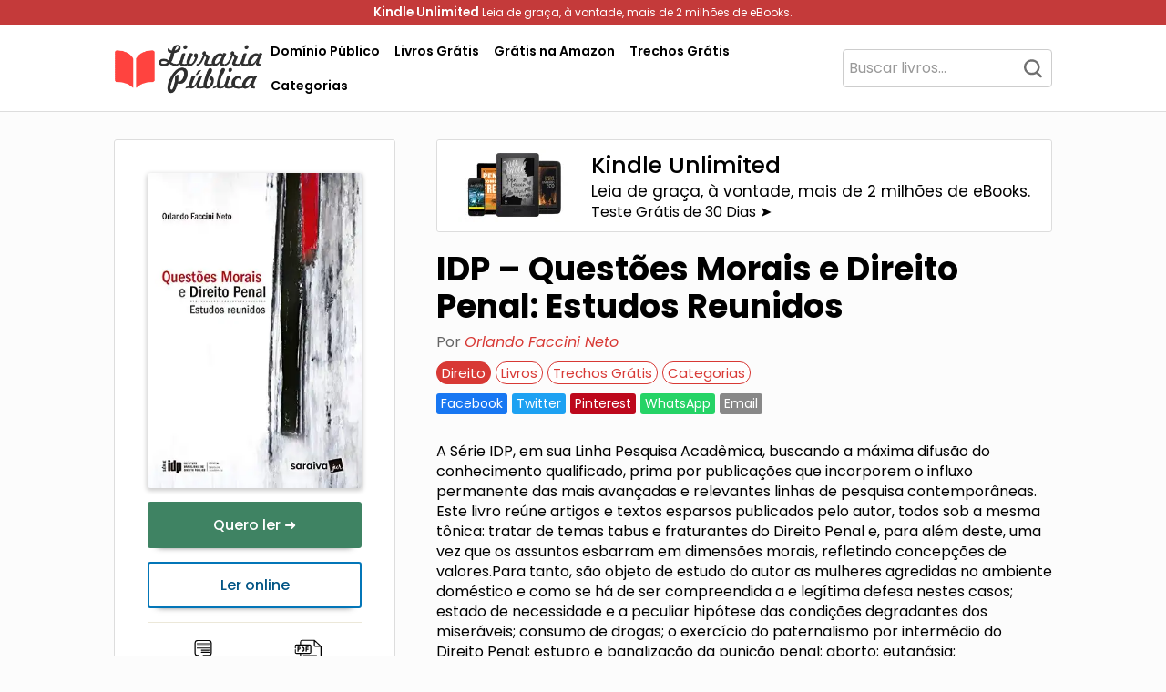

--- FILE ---
content_type: text/html; charset=UTF-8
request_url: https://livrariapublica.com.br/livros/idp-questoes-morais-e-direito-penal-estudos-reunidos-orlando-faccini-neto/
body_size: 25229
content:
<!DOCTYPE html>
<html lang="pt-BR">
    <head>
        <meta charset="UTF-8">
        <meta name="viewport" content="width=device-width, initial-scale=1">
        <link rel="profile" href="https://gmpg.org/xfn/11">
        <meta name='robots' content='index, follow, max-image-preview:large, max-snippet:-1, max-video-preview:-1' />
	<style>img:is([sizes="auto" i], [sizes^="auto," i]) { contain-intrinsic-size: 3000px 1500px }</style>
	
	<!-- This site is optimized with the Yoast SEO plugin v22.1 - https://yoast.com/wordpress/plugins/seo/ -->
	<title>IDP – Questões Morais e Direito Penal: Estudos Reunidos - Orlando Faccini Neto - PDF, eBook, Ler Online, Download</title>
	<meta name="description" content="Baixar PDF de &#039;IDP – Questões Morais e Direito Penal: Estudos Reunidos - Orlando Faccini Neto&#039;. Clique aqui para fazer download deste livro, ler um trecho grátis, obter resumo ou ver mais informações. Acesse agora!" />
	<link rel="canonical" href="https://livrariapublica.com.br/livros/idp-questoes-morais-e-direito-penal-estudos-reunidos-orlando-faccini-neto/" />
	<meta property="og:locale" content="pt_BR" />
	<meta property="og:type" content="article" />
	<meta property="og:title" content="IDP – Questões Morais e Direito Penal: Estudos Reunidos - Orlando Faccini Neto - PDF, eBook, Ler Online, Download" />
	<meta property="og:description" content="Baixar PDF de &#039;IDP – Questões Morais e Direito Penal: Estudos Reunidos - Orlando Faccini Neto&#039;. Clique aqui para fazer download deste livro, ler um trecho grátis, obter resumo ou ver mais informações. Acesse agora!" />
	<meta property="og:url" content="https://livrariapublica.com.br/livros/idp-questoes-morais-e-direito-penal-estudos-reunidos-orlando-faccini-neto/" />
	<meta property="og:site_name" content="Livraria Pública" />
	<meta property="article:publisher" content="https://www.facebook.com/livrariapublica" />
	<meta property="article:published_time" content="2023-04-28T00:13:18+00:00" />
	<meta property="og:image" content="https://livrariapublica.com.br/capa/idp-questoes-morais-e-direito-penal-orlando-faccini-neto-pdf-B084HK1QTP.webp" /><meta property="og:image" content="https://livrariapublica.com.br/capa/idp-questoes-morais-e-direito-penal-orlando-faccini-neto-pdf-B084HK1QTP.webp" />
	<meta property="og:image:width" content="1024" />
	<meta property="og:image:height" content="1024" />
	<meta property="og:image:type" content="image/jpeg" />
	<meta name="author" content="Livraria Pública" />
	<meta name="twitter:card" content="summary_large_image" />
	<meta name="twitter:image" content="https://livrariapublica.com.br/capa/idp-questoes-morais-e-direito-penal-orlando-faccini-neto-pdf-B084HK1QTP.webp" />
	<meta name="twitter:label1" content="Escrito por" />
	<meta name="twitter:data1" content="Livraria Pública" />
	<meta name="twitter:label2" content="Est. tempo de leitura" />
	<meta name="twitter:data2" content="1 minuto" />
	<script type="application/ld+json" class="yoast-schema-graph">{"@context":"https://schema.org","@graph":[{"@type":"Article","@id":"https://livrariapublica.com.br/livros/idp-questoes-morais-e-direito-penal-estudos-reunidos-orlando-faccini-neto/#article","isPartOf":{"@id":"https://livrariapublica.com.br/livros/idp-questoes-morais-e-direito-penal-estudos-reunidos-orlando-faccini-neto/"},"author":{"name":"Livraria Pública","@id":"https://livrariapublica.com.br/#/schema/person/f70ee827ae3fa3bb874cc0304eeae946"},"headline":"IDP – Questões Morais e Direito Penal: Estudos Reunidos &#8211; Orlando Faccini Neto","datePublished":"2023-04-28T00:13:18+00:00","dateModified":"2023-04-28T00:13:18+00:00","mainEntityOfPage":{"@id":"https://livrariapublica.com.br/livros/idp-questoes-morais-e-direito-penal-estudos-reunidos-orlando-faccini-neto/"},"wordCount":241,"commentCount":0,"publisher":{"@id":"https://livrariapublica.com.br/#organization"},"image":{"@id":"https://livrariapublica.com.br/livros/idp-questoes-morais-e-direito-penal-estudos-reunidos-orlando-faccini-neto/#primaryimage"},"thumbnailUrl":"https://livrariapublica.com.br/capa/idp-questoes-morais-e-direito-penal-orlando-faccini-neto-pdf-B084HK1QTP.webp","keywords":["Orlando Faccini Neto"],"articleSection":["Direito","Livros","Trechos Grátis"],"inLanguage":"pt-BR","potentialAction":[{"@type":"CommentAction","name":"Comment","target":["https://livrariapublica.com.br/livros/idp-questoes-morais-e-direito-penal-estudos-reunidos-orlando-faccini-neto/#respond"]}]},{"@type":"WebPage","@id":"https://livrariapublica.com.br/livros/idp-questoes-morais-e-direito-penal-estudos-reunidos-orlando-faccini-neto/","url":"https://livrariapublica.com.br/livros/idp-questoes-morais-e-direito-penal-estudos-reunidos-orlando-faccini-neto/","name":"IDP – Questões Morais e Direito Penal: Estudos Reunidos - Orlando Faccini Neto - PDF, eBook, Ler Online, Download","isPartOf":{"@id":"https://livrariapublica.com.br/#website"},"primaryImageOfPage":{"@id":"https://livrariapublica.com.br/livros/idp-questoes-morais-e-direito-penal-estudos-reunidos-orlando-faccini-neto/#primaryimage"},"image":{"@id":"https://livrariapublica.com.br/livros/idp-questoes-morais-e-direito-penal-estudos-reunidos-orlando-faccini-neto/#primaryimage"},"thumbnailUrl":"https://livrariapublica.com.br/capa/idp-questoes-morais-e-direito-penal-orlando-faccini-neto-pdf-B084HK1QTP.webp","datePublished":"2023-04-28T00:13:18+00:00","dateModified":"2023-04-28T00:13:18+00:00","description":"Baixar PDF de 'IDP – Questões Morais e Direito Penal: Estudos Reunidos - Orlando Faccini Neto'. Clique aqui para fazer download deste livro, ler um trecho grátis, obter resumo ou ver mais informações. Acesse agora!","breadcrumb":{"@id":"https://livrariapublica.com.br/livros/idp-questoes-morais-e-direito-penal-estudos-reunidos-orlando-faccini-neto/#breadcrumb"},"inLanguage":"pt-BR","potentialAction":[{"@type":"ReadAction","target":["https://livrariapublica.com.br/livros/idp-questoes-morais-e-direito-penal-estudos-reunidos-orlando-faccini-neto/"]}]},{"@type":"ImageObject","inLanguage":"pt-BR","@id":"https://livrariapublica.com.br/livros/idp-questoes-morais-e-direito-penal-estudos-reunidos-orlando-faccini-neto/#primaryimage","url":"https://livrariapublica.com.br/capa/idp-questoes-morais-e-direito-penal-orlando-faccini-neto-pdf-B084HK1QTP.webp","contentUrl":"https://livrariapublica.com.br/capa/idp-questoes-morais-e-direito-penal-orlando-faccini-neto-pdf-B084HK1QTP.webp"},{"@type":"BreadcrumbList","@id":"https://livrariapublica.com.br/livros/idp-questoes-morais-e-direito-penal-estudos-reunidos-orlando-faccini-neto/#breadcrumb","itemListElement":[{"@type":"ListItem","position":1,"name":"Início","item":"https://livrariapublica.com.br/"},{"@type":"ListItem","position":2,"name":"IDP – Questões Morais e Direito Penal: Estudos Reunidos &#8211; Orlando Faccini Neto"}]},{"@type":"WebSite","@id":"https://livrariapublica.com.br/#website","url":"https://livrariapublica.com.br/","name":"Livraria Pública","description":"Sua Biblioteca Virtual Gratuita","publisher":{"@id":"https://livrariapublica.com.br/#organization"},"alternateName":"LP","potentialAction":[{"@type":"SearchAction","target":{"@type":"EntryPoint","urlTemplate":"https://livrariapublica.com.br/?s={search_term_string}"},"query-input":"required name=search_term_string"}],"inLanguage":"pt-BR"},{"@type":"Organization","@id":"https://livrariapublica.com.br/#organization","name":"Livraria Pública","url":"https://livrariapublica.com.br/","logo":{"@type":"ImageObject","inLanguage":"pt-BR","@id":"https://livrariapublica.com.br/#/schema/logo/image/","url":"https://livrariapublica.com.br/wp-content/uploads/2023/04/icon.png","contentUrl":"https://livrariapublica.com.br/wp-content/uploads/2023/04/icon.png","width":548,"height":512,"caption":"Livraria Pública"},"image":{"@id":"https://livrariapublica.com.br/#/schema/logo/image/"},"sameAs":["https://www.facebook.com/livrariapublica"]},{"@type":"Person","@id":"https://livrariapublica.com.br/#/schema/person/f70ee827ae3fa3bb874cc0304eeae946","name":"Livraria Pública","image":{"@type":"ImageObject","inLanguage":"pt-BR","@id":"https://livrariapublica.com.br/#/schema/person/image/","url":"https://secure.gravatar.com/avatar/03aa92b860ac953b7e78f028516fb7f6?s=96&d=mm&r=g","contentUrl":"https://secure.gravatar.com/avatar/03aa92b860ac953b7e78f028516fb7f6?s=96&d=mm&r=g","caption":"Livraria Pública"},"sameAs":["https://livrariapublica.com.br"],"url":"https://livrariapublica.com.br/author/admin_lp/"}]}</script>
	<!-- / Yoast SEO plugin. -->


<link rel='dns-prefetch' href='//fonts.googleapis.com' />

<link rel='stylesheet' id='twp-pro-css' href='https://livrariapublica.com.br/wp-content/plugins/popularis-pro/css/style.css' type='text/css' media='all' />
<link rel='stylesheet' id='twp-pro-fancybox-css' href='https://livrariapublica.com.br/wp-content/plugins/popularis-pro/css/jquery.fancybox.min.css' type='text/css' media='all' />
<style class="optimize_css_2" type="text/css" media="all">@font-face{font-family:'Poppins';font-style:italic;font-weight:100;font-display:swap;src:url(https://fonts.gstatic.com/s/poppins/v24/pxiAyp8kv8JHgFVrJJLmE0tDMPKhSkFEkm8.woff2) format('woff2');unicode-range:U+0900-097F,U+1CD0-1CF9,U+200C-200D,U+20A8,U+20B9,U+20F0,U+25CC,U+A830-A839,U+A8E0-A8FF,U+11B00-11B09}@font-face{font-family:'Poppins';font-style:italic;font-weight:100;font-display:swap;src:url(https://fonts.gstatic.com/s/poppins/v24/pxiAyp8kv8JHgFVrJJLmE0tMMPKhSkFEkm8.woff2) format('woff2');unicode-range:U+0100-02BA,U+02BD-02C5,U+02C7-02CC,U+02CE-02D7,U+02DD-02FF,U+0304,U+0308,U+0329,U+1D00-1DBF,U+1E00-1E9F,U+1EF2-1EFF,U+2020,U+20A0-20AB,U+20AD-20C0,U+2113,U+2C60-2C7F,U+A720-A7FF}@font-face{font-family:'Poppins';font-style:italic;font-weight:100;font-display:swap;src:url(https://fonts.gstatic.com/s/poppins/v24/pxiAyp8kv8JHgFVrJJLmE0tCMPKhSkFE.woff2) format('woff2');unicode-range:U+0000-00FF,U+0131,U+0152-0153,U+02BB-02BC,U+02C6,U+02DA,U+02DC,U+0304,U+0308,U+0329,U+2000-206F,U+20AC,U+2122,U+2191,U+2193,U+2212,U+2215,U+FEFF,U+FFFD}@font-face{font-family:'Poppins';font-style:italic;font-weight:200;font-display:swap;src:url(https://fonts.gstatic.com/s/poppins/v24/pxiDyp8kv8JHgFVrJJLmv1pVFteOYktMqlap.woff2) format('woff2');unicode-range:U+0900-097F,U+1CD0-1CF9,U+200C-200D,U+20A8,U+20B9,U+20F0,U+25CC,U+A830-A839,U+A8E0-A8FF,U+11B00-11B09}@font-face{font-family:'Poppins';font-style:italic;font-weight:200;font-display:swap;src:url(https://fonts.gstatic.com/s/poppins/v24/pxiDyp8kv8JHgFVrJJLmv1pVGdeOYktMqlap.woff2) format('woff2');unicode-range:U+0100-02BA,U+02BD-02C5,U+02C7-02CC,U+02CE-02D7,U+02DD-02FF,U+0304,U+0308,U+0329,U+1D00-1DBF,U+1E00-1E9F,U+1EF2-1EFF,U+2020,U+20A0-20AB,U+20AD-20C0,U+2113,U+2C60-2C7F,U+A720-A7FF}@font-face{font-family:'Poppins';font-style:italic;font-weight:200;font-display:swap;src:url(https://fonts.gstatic.com/s/poppins/v24/pxiDyp8kv8JHgFVrJJLmv1pVF9eOYktMqg.woff2) format('woff2');unicode-range:U+0000-00FF,U+0131,U+0152-0153,U+02BB-02BC,U+02C6,U+02DA,U+02DC,U+0304,U+0308,U+0329,U+2000-206F,U+20AC,U+2122,U+2191,U+2193,U+2212,U+2215,U+FEFF,U+FFFD}@font-face{font-family:'Poppins';font-style:italic;font-weight:300;font-display:swap;src:url(https://fonts.gstatic.com/s/poppins/v24/pxiDyp8kv8JHgFVrJJLm21lVFteOYktMqlap.woff2) format('woff2');unicode-range:U+0900-097F,U+1CD0-1CF9,U+200C-200D,U+20A8,U+20B9,U+20F0,U+25CC,U+A830-A839,U+A8E0-A8FF,U+11B00-11B09}@font-face{font-family:'Poppins';font-style:italic;font-weight:300;font-display:swap;src:url(https://fonts.gstatic.com/s/poppins/v24/pxiDyp8kv8JHgFVrJJLm21lVGdeOYktMqlap.woff2) format('woff2');unicode-range:U+0100-02BA,U+02BD-02C5,U+02C7-02CC,U+02CE-02D7,U+02DD-02FF,U+0304,U+0308,U+0329,U+1D00-1DBF,U+1E00-1E9F,U+1EF2-1EFF,U+2020,U+20A0-20AB,U+20AD-20C0,U+2113,U+2C60-2C7F,U+A720-A7FF}@font-face{font-family:'Poppins';font-style:italic;font-weight:300;font-display:swap;src:url(https://fonts.gstatic.com/s/poppins/v24/pxiDyp8kv8JHgFVrJJLm21lVF9eOYktMqg.woff2) format('woff2');unicode-range:U+0000-00FF,U+0131,U+0152-0153,U+02BB-02BC,U+02C6,U+02DA,U+02DC,U+0304,U+0308,U+0329,U+2000-206F,U+20AC,U+2122,U+2191,U+2193,U+2212,U+2215,U+FEFF,U+FFFD}@font-face{font-family:'Poppins';font-style:italic;font-weight:400;font-display:swap;src:url(https://fonts.gstatic.com/s/poppins/v24/pxiGyp8kv8JHgFVrJJLucXtAOvWDSHFF.woff2) format('woff2');unicode-range:U+0900-097F,U+1CD0-1CF9,U+200C-200D,U+20A8,U+20B9,U+20F0,U+25CC,U+A830-A839,U+A8E0-A8FF,U+11B00-11B09}@font-face{font-family:'Poppins';font-style:italic;font-weight:400;font-display:swap;src:url(https://fonts.gstatic.com/s/poppins/v24/pxiGyp8kv8JHgFVrJJLufntAOvWDSHFF.woff2) format('woff2');unicode-range:U+0100-02BA,U+02BD-02C5,U+02C7-02CC,U+02CE-02D7,U+02DD-02FF,U+0304,U+0308,U+0329,U+1D00-1DBF,U+1E00-1E9F,U+1EF2-1EFF,U+2020,U+20A0-20AB,U+20AD-20C0,U+2113,U+2C60-2C7F,U+A720-A7FF}@font-face{font-family:'Poppins';font-style:italic;font-weight:400;font-display:swap;src:url(https://fonts.gstatic.com/s/poppins/v24/pxiGyp8kv8JHgFVrJJLucHtAOvWDSA.woff2) format('woff2');unicode-range:U+0000-00FF,U+0131,U+0152-0153,U+02BB-02BC,U+02C6,U+02DA,U+02DC,U+0304,U+0308,U+0329,U+2000-206F,U+20AC,U+2122,U+2191,U+2193,U+2212,U+2215,U+FEFF,U+FFFD}@font-face{font-family:'Poppins';font-style:italic;font-weight:500;font-display:swap;src:url(https://fonts.gstatic.com/s/poppins/v24/pxiDyp8kv8JHgFVrJJLmg1hVFteOYktMqlap.woff2) format('woff2');unicode-range:U+0900-097F,U+1CD0-1CF9,U+200C-200D,U+20A8,U+20B9,U+20F0,U+25CC,U+A830-A839,U+A8E0-A8FF,U+11B00-11B09}@font-face{font-family:'Poppins';font-style:italic;font-weight:500;font-display:swap;src:url(https://fonts.gstatic.com/s/poppins/v24/pxiDyp8kv8JHgFVrJJLmg1hVGdeOYktMqlap.woff2) format('woff2');unicode-range:U+0100-02BA,U+02BD-02C5,U+02C7-02CC,U+02CE-02D7,U+02DD-02FF,U+0304,U+0308,U+0329,U+1D00-1DBF,U+1E00-1E9F,U+1EF2-1EFF,U+2020,U+20A0-20AB,U+20AD-20C0,U+2113,U+2C60-2C7F,U+A720-A7FF}@font-face{font-family:'Poppins';font-style:italic;font-weight:500;font-display:swap;src:url(https://fonts.gstatic.com/s/poppins/v24/pxiDyp8kv8JHgFVrJJLmg1hVF9eOYktMqg.woff2) format('woff2');unicode-range:U+0000-00FF,U+0131,U+0152-0153,U+02BB-02BC,U+02C6,U+02DA,U+02DC,U+0304,U+0308,U+0329,U+2000-206F,U+20AC,U+2122,U+2191,U+2193,U+2212,U+2215,U+FEFF,U+FFFD}@font-face{font-family:'Poppins';font-style:italic;font-weight:600;font-display:swap;src:url(https://fonts.gstatic.com/s/poppins/v24/pxiDyp8kv8JHgFVrJJLmr19VFteOYktMqlap.woff2) format('woff2');unicode-range:U+0900-097F,U+1CD0-1CF9,U+200C-200D,U+20A8,U+20B9,U+20F0,U+25CC,U+A830-A839,U+A8E0-A8FF,U+11B00-11B09}@font-face{font-family:'Poppins';font-style:italic;font-weight:600;font-display:swap;src:url(https://fonts.gstatic.com/s/poppins/v24/pxiDyp8kv8JHgFVrJJLmr19VGdeOYktMqlap.woff2) format('woff2');unicode-range:U+0100-02BA,U+02BD-02C5,U+02C7-02CC,U+02CE-02D7,U+02DD-02FF,U+0304,U+0308,U+0329,U+1D00-1DBF,U+1E00-1E9F,U+1EF2-1EFF,U+2020,U+20A0-20AB,U+20AD-20C0,U+2113,U+2C60-2C7F,U+A720-A7FF}@font-face{font-family:'Poppins';font-style:italic;font-weight:600;font-display:swap;src:url(https://fonts.gstatic.com/s/poppins/v24/pxiDyp8kv8JHgFVrJJLmr19VF9eOYktMqg.woff2) format('woff2');unicode-range:U+0000-00FF,U+0131,U+0152-0153,U+02BB-02BC,U+02C6,U+02DA,U+02DC,U+0304,U+0308,U+0329,U+2000-206F,U+20AC,U+2122,U+2191,U+2193,U+2212,U+2215,U+FEFF,U+FFFD}@font-face{font-family:'Poppins';font-style:italic;font-weight:700;font-display:swap;src:url(https://fonts.gstatic.com/s/poppins/v24/pxiDyp8kv8JHgFVrJJLmy15VFteOYktMqlap.woff2) format('woff2');unicode-range:U+0900-097F,U+1CD0-1CF9,U+200C-200D,U+20A8,U+20B9,U+20F0,U+25CC,U+A830-A839,U+A8E0-A8FF,U+11B00-11B09}@font-face{font-family:'Poppins';font-style:italic;font-weight:700;font-display:swap;src:url(https://fonts.gstatic.com/s/poppins/v24/pxiDyp8kv8JHgFVrJJLmy15VGdeOYktMqlap.woff2) format('woff2');unicode-range:U+0100-02BA,U+02BD-02C5,U+02C7-02CC,U+02CE-02D7,U+02DD-02FF,U+0304,U+0308,U+0329,U+1D00-1DBF,U+1E00-1E9F,U+1EF2-1EFF,U+2020,U+20A0-20AB,U+20AD-20C0,U+2113,U+2C60-2C7F,U+A720-A7FF}@font-face{font-family:'Poppins';font-style:italic;font-weight:700;font-display:swap;src:url(https://fonts.gstatic.com/s/poppins/v24/pxiDyp8kv8JHgFVrJJLmy15VF9eOYktMqg.woff2) format('woff2');unicode-range:U+0000-00FF,U+0131,U+0152-0153,U+02BB-02BC,U+02C6,U+02DA,U+02DC,U+0304,U+0308,U+0329,U+2000-206F,U+20AC,U+2122,U+2191,U+2193,U+2212,U+2215,U+FEFF,U+FFFD}@font-face{font-family:'Poppins';font-style:italic;font-weight:800;font-display:swap;src:url(https://fonts.gstatic.com/s/poppins/v24/pxiDyp8kv8JHgFVrJJLm111VFteOYktMqlap.woff2) format('woff2');unicode-range:U+0900-097F,U+1CD0-1CF9,U+200C-200D,U+20A8,U+20B9,U+20F0,U+25CC,U+A830-A839,U+A8E0-A8FF,U+11B00-11B09}@font-face{font-family:'Poppins';font-style:italic;font-weight:800;font-display:swap;src:url(https://fonts.gstatic.com/s/poppins/v24/pxiDyp8kv8JHgFVrJJLm111VGdeOYktMqlap.woff2) format('woff2');unicode-range:U+0100-02BA,U+02BD-02C5,U+02C7-02CC,U+02CE-02D7,U+02DD-02FF,U+0304,U+0308,U+0329,U+1D00-1DBF,U+1E00-1E9F,U+1EF2-1EFF,U+2020,U+20A0-20AB,U+20AD-20C0,U+2113,U+2C60-2C7F,U+A720-A7FF}@font-face{font-family:'Poppins';font-style:italic;font-weight:800;font-display:swap;src:url(https://fonts.gstatic.com/s/poppins/v24/pxiDyp8kv8JHgFVrJJLm111VF9eOYktMqg.woff2) format('woff2');unicode-range:U+0000-00FF,U+0131,U+0152-0153,U+02BB-02BC,U+02C6,U+02DA,U+02DC,U+0304,U+0308,U+0329,U+2000-206F,U+20AC,U+2122,U+2191,U+2193,U+2212,U+2215,U+FEFF,U+FFFD}@font-face{font-family:'Poppins';font-style:italic;font-weight:900;font-display:swap;src:url(https://fonts.gstatic.com/s/poppins/v24/pxiDyp8kv8JHgFVrJJLm81xVFteOYktMqlap.woff2) format('woff2');unicode-range:U+0900-097F,U+1CD0-1CF9,U+200C-200D,U+20A8,U+20B9,U+20F0,U+25CC,U+A830-A839,U+A8E0-A8FF,U+11B00-11B09}@font-face{font-family:'Poppins';font-style:italic;font-weight:900;font-display:swap;src:url(https://fonts.gstatic.com/s/poppins/v24/pxiDyp8kv8JHgFVrJJLm81xVGdeOYktMqlap.woff2) format('woff2');unicode-range:U+0100-02BA,U+02BD-02C5,U+02C7-02CC,U+02CE-02D7,U+02DD-02FF,U+0304,U+0308,U+0329,U+1D00-1DBF,U+1E00-1E9F,U+1EF2-1EFF,U+2020,U+20A0-20AB,U+20AD-20C0,U+2113,U+2C60-2C7F,U+A720-A7FF}@font-face{font-family:'Poppins';font-style:italic;font-weight:900;font-display:swap;src:url(https://fonts.gstatic.com/s/poppins/v24/pxiDyp8kv8JHgFVrJJLm81xVF9eOYktMqg.woff2) format('woff2');unicode-range:U+0000-00FF,U+0131,U+0152-0153,U+02BB-02BC,U+02C6,U+02DA,U+02DC,U+0304,U+0308,U+0329,U+2000-206F,U+20AC,U+2122,U+2191,U+2193,U+2212,U+2215,U+FEFF,U+FFFD}@font-face{font-family:'Poppins';font-style:normal;font-weight:100;font-display:swap;src:url(https://fonts.gstatic.com/s/poppins/v24/pxiGyp8kv8JHgFVrLPTucXtAOvWDSHFF.woff2) format('woff2');unicode-range:U+0900-097F,U+1CD0-1CF9,U+200C-200D,U+20A8,U+20B9,U+20F0,U+25CC,U+A830-A839,U+A8E0-A8FF,U+11B00-11B09}@font-face{font-family:'Poppins';font-style:normal;font-weight:100;font-display:swap;src:url(https://fonts.gstatic.com/s/poppins/v24/pxiGyp8kv8JHgFVrLPTufntAOvWDSHFF.woff2) format('woff2');unicode-range:U+0100-02BA,U+02BD-02C5,U+02C7-02CC,U+02CE-02D7,U+02DD-02FF,U+0304,U+0308,U+0329,U+1D00-1DBF,U+1E00-1E9F,U+1EF2-1EFF,U+2020,U+20A0-20AB,U+20AD-20C0,U+2113,U+2C60-2C7F,U+A720-A7FF}@font-face{font-family:'Poppins';font-style:normal;font-weight:100;font-display:swap;src:url(https://fonts.gstatic.com/s/poppins/v24/pxiGyp8kv8JHgFVrLPTucHtAOvWDSA.woff2) format('woff2');unicode-range:U+0000-00FF,U+0131,U+0152-0153,U+02BB-02BC,U+02C6,U+02DA,U+02DC,U+0304,U+0308,U+0329,U+2000-206F,U+20AC,U+2122,U+2191,U+2193,U+2212,U+2215,U+FEFF,U+FFFD}@font-face{font-family:'Poppins';font-style:normal;font-weight:200;font-display:swap;src:url(https://fonts.gstatic.com/s/poppins/v24/pxiByp8kv8JHgFVrLFj_Z11lFd2JQEl8qw.woff2) format('woff2');unicode-range:U+0900-097F,U+1CD0-1CF9,U+200C-200D,U+20A8,U+20B9,U+20F0,U+25CC,U+A830-A839,U+A8E0-A8FF,U+11B00-11B09}@font-face{font-family:'Poppins';font-style:normal;font-weight:200;font-display:swap;src:url(https://fonts.gstatic.com/s/poppins/v24/pxiByp8kv8JHgFVrLFj_Z1JlFd2JQEl8qw.woff2) format('woff2');unicode-range:U+0100-02BA,U+02BD-02C5,U+02C7-02CC,U+02CE-02D7,U+02DD-02FF,U+0304,U+0308,U+0329,U+1D00-1DBF,U+1E00-1E9F,U+1EF2-1EFF,U+2020,U+20A0-20AB,U+20AD-20C0,U+2113,U+2C60-2C7F,U+A720-A7FF}@font-face{font-family:'Poppins';font-style:normal;font-weight:200;font-display:swap;src:url(https://fonts.gstatic.com/s/poppins/v24/pxiByp8kv8JHgFVrLFj_Z1xlFd2JQEk.woff2) format('woff2');unicode-range:U+0000-00FF,U+0131,U+0152-0153,U+02BB-02BC,U+02C6,U+02DA,U+02DC,U+0304,U+0308,U+0329,U+2000-206F,U+20AC,U+2122,U+2191,U+2193,U+2212,U+2215,U+FEFF,U+FFFD}@font-face{font-family:'Poppins';font-style:normal;font-weight:300;font-display:swap;src:url(https://fonts.gstatic.com/s/poppins/v24/pxiByp8kv8JHgFVrLDz8Z11lFd2JQEl8qw.woff2) format('woff2');unicode-range:U+0900-097F,U+1CD0-1CF9,U+200C-200D,U+20A8,U+20B9,U+20F0,U+25CC,U+A830-A839,U+A8E0-A8FF,U+11B00-11B09}@font-face{font-family:'Poppins';font-style:normal;font-weight:300;font-display:swap;src:url(https://fonts.gstatic.com/s/poppins/v24/pxiByp8kv8JHgFVrLDz8Z1JlFd2JQEl8qw.woff2) format('woff2');unicode-range:U+0100-02BA,U+02BD-02C5,U+02C7-02CC,U+02CE-02D7,U+02DD-02FF,U+0304,U+0308,U+0329,U+1D00-1DBF,U+1E00-1E9F,U+1EF2-1EFF,U+2020,U+20A0-20AB,U+20AD-20C0,U+2113,U+2C60-2C7F,U+A720-A7FF}@font-face{font-family:'Poppins';font-style:normal;font-weight:300;font-display:swap;src:url(https://fonts.gstatic.com/s/poppins/v24/pxiByp8kv8JHgFVrLDz8Z1xlFd2JQEk.woff2) format('woff2');unicode-range:U+0000-00FF,U+0131,U+0152-0153,U+02BB-02BC,U+02C6,U+02DA,U+02DC,U+0304,U+0308,U+0329,U+2000-206F,U+20AC,U+2122,U+2191,U+2193,U+2212,U+2215,U+FEFF,U+FFFD}@font-face{font-family:'Poppins';font-style:normal;font-weight:400;font-display:swap;src:url(https://fonts.gstatic.com/s/poppins/v24/pxiEyp8kv8JHgFVrJJbecnFHGPezSQ.woff2) format('woff2');unicode-range:U+0900-097F,U+1CD0-1CF9,U+200C-200D,U+20A8,U+20B9,U+20F0,U+25CC,U+A830-A839,U+A8E0-A8FF,U+11B00-11B09}@font-face{font-family:'Poppins';font-style:normal;font-weight:400;font-display:swap;src:url(https://fonts.gstatic.com/s/poppins/v24/pxiEyp8kv8JHgFVrJJnecnFHGPezSQ.woff2) format('woff2');unicode-range:U+0100-02BA,U+02BD-02C5,U+02C7-02CC,U+02CE-02D7,U+02DD-02FF,U+0304,U+0308,U+0329,U+1D00-1DBF,U+1E00-1E9F,U+1EF2-1EFF,U+2020,U+20A0-20AB,U+20AD-20C0,U+2113,U+2C60-2C7F,U+A720-A7FF}@font-face{font-family:'Poppins';font-style:normal;font-weight:400;font-display:swap;src:url(https://fonts.gstatic.com/s/poppins/v24/pxiEyp8kv8JHgFVrJJfecnFHGPc.woff2) format('woff2');unicode-range:U+0000-00FF,U+0131,U+0152-0153,U+02BB-02BC,U+02C6,U+02DA,U+02DC,U+0304,U+0308,U+0329,U+2000-206F,U+20AC,U+2122,U+2191,U+2193,U+2212,U+2215,U+FEFF,U+FFFD}@font-face{font-family:'Poppins';font-style:normal;font-weight:500;font-display:swap;src:url(https://fonts.gstatic.com/s/poppins/v24/pxiByp8kv8JHgFVrLGT9Z11lFd2JQEl8qw.woff2) format('woff2');unicode-range:U+0900-097F,U+1CD0-1CF9,U+200C-200D,U+20A8,U+20B9,U+20F0,U+25CC,U+A830-A839,U+A8E0-A8FF,U+11B00-11B09}@font-face{font-family:'Poppins';font-style:normal;font-weight:500;font-display:swap;src:url(https://fonts.gstatic.com/s/poppins/v24/pxiByp8kv8JHgFVrLGT9Z1JlFd2JQEl8qw.woff2) format('woff2');unicode-range:U+0100-02BA,U+02BD-02C5,U+02C7-02CC,U+02CE-02D7,U+02DD-02FF,U+0304,U+0308,U+0329,U+1D00-1DBF,U+1E00-1E9F,U+1EF2-1EFF,U+2020,U+20A0-20AB,U+20AD-20C0,U+2113,U+2C60-2C7F,U+A720-A7FF}@font-face{font-family:'Poppins';font-style:normal;font-weight:500;font-display:swap;src:url(https://fonts.gstatic.com/s/poppins/v24/pxiByp8kv8JHgFVrLGT9Z1xlFd2JQEk.woff2) format('woff2');unicode-range:U+0000-00FF,U+0131,U+0152-0153,U+02BB-02BC,U+02C6,U+02DA,U+02DC,U+0304,U+0308,U+0329,U+2000-206F,U+20AC,U+2122,U+2191,U+2193,U+2212,U+2215,U+FEFF,U+FFFD}@font-face{font-family:'Poppins';font-style:normal;font-weight:600;font-display:swap;src:url(https://fonts.gstatic.com/s/poppins/v24/pxiByp8kv8JHgFVrLEj6Z11lFd2JQEl8qw.woff2) format('woff2');unicode-range:U+0900-097F,U+1CD0-1CF9,U+200C-200D,U+20A8,U+20B9,U+20F0,U+25CC,U+A830-A839,U+A8E0-A8FF,U+11B00-11B09}@font-face{font-family:'Poppins';font-style:normal;font-weight:600;font-display:swap;src:url(https://fonts.gstatic.com/s/poppins/v24/pxiByp8kv8JHgFVrLEj6Z1JlFd2JQEl8qw.woff2) format('woff2');unicode-range:U+0100-02BA,U+02BD-02C5,U+02C7-02CC,U+02CE-02D7,U+02DD-02FF,U+0304,U+0308,U+0329,U+1D00-1DBF,U+1E00-1E9F,U+1EF2-1EFF,U+2020,U+20A0-20AB,U+20AD-20C0,U+2113,U+2C60-2C7F,U+A720-A7FF}@font-face{font-family:'Poppins';font-style:normal;font-weight:600;font-display:swap;src:url(https://fonts.gstatic.com/s/poppins/v24/pxiByp8kv8JHgFVrLEj6Z1xlFd2JQEk.woff2) format('woff2');unicode-range:U+0000-00FF,U+0131,U+0152-0153,U+02BB-02BC,U+02C6,U+02DA,U+02DC,U+0304,U+0308,U+0329,U+2000-206F,U+20AC,U+2122,U+2191,U+2193,U+2212,U+2215,U+FEFF,U+FFFD}@font-face{font-family:'Poppins';font-style:normal;font-weight:700;font-display:swap;src:url(https://fonts.gstatic.com/s/poppins/v24/pxiByp8kv8JHgFVrLCz7Z11lFd2JQEl8qw.woff2) format('woff2');unicode-range:U+0900-097F,U+1CD0-1CF9,U+200C-200D,U+20A8,U+20B9,U+20F0,U+25CC,U+A830-A839,U+A8E0-A8FF,U+11B00-11B09}@font-face{font-family:'Poppins';font-style:normal;font-weight:700;font-display:swap;src:url(https://fonts.gstatic.com/s/poppins/v24/pxiByp8kv8JHgFVrLCz7Z1JlFd2JQEl8qw.woff2) format('woff2');unicode-range:U+0100-02BA,U+02BD-02C5,U+02C7-02CC,U+02CE-02D7,U+02DD-02FF,U+0304,U+0308,U+0329,U+1D00-1DBF,U+1E00-1E9F,U+1EF2-1EFF,U+2020,U+20A0-20AB,U+20AD-20C0,U+2113,U+2C60-2C7F,U+A720-A7FF}@font-face{font-family:'Poppins';font-style:normal;font-weight:700;font-display:swap;src:url(https://fonts.gstatic.com/s/poppins/v24/pxiByp8kv8JHgFVrLCz7Z1xlFd2JQEk.woff2) format('woff2');unicode-range:U+0000-00FF,U+0131,U+0152-0153,U+02BB-02BC,U+02C6,U+02DA,U+02DC,U+0304,U+0308,U+0329,U+2000-206F,U+20AC,U+2122,U+2191,U+2193,U+2212,U+2215,U+FEFF,U+FFFD}@font-face{font-family:'Poppins';font-style:normal;font-weight:800;font-display:swap;src:url(https://fonts.gstatic.com/s/poppins/v24/pxiByp8kv8JHgFVrLDD4Z11lFd2JQEl8qw.woff2) format('woff2');unicode-range:U+0900-097F,U+1CD0-1CF9,U+200C-200D,U+20A8,U+20B9,U+20F0,U+25CC,U+A830-A839,U+A8E0-A8FF,U+11B00-11B09}@font-face{font-family:'Poppins';font-style:normal;font-weight:800;font-display:swap;src:url(https://fonts.gstatic.com/s/poppins/v24/pxiByp8kv8JHgFVrLDD4Z1JlFd2JQEl8qw.woff2) format('woff2');unicode-range:U+0100-02BA,U+02BD-02C5,U+02C7-02CC,U+02CE-02D7,U+02DD-02FF,U+0304,U+0308,U+0329,U+1D00-1DBF,U+1E00-1E9F,U+1EF2-1EFF,U+2020,U+20A0-20AB,U+20AD-20C0,U+2113,U+2C60-2C7F,U+A720-A7FF}@font-face{font-family:'Poppins';font-style:normal;font-weight:800;font-display:swap;src:url(https://fonts.gstatic.com/s/poppins/v24/pxiByp8kv8JHgFVrLDD4Z1xlFd2JQEk.woff2) format('woff2');unicode-range:U+0000-00FF,U+0131,U+0152-0153,U+02BB-02BC,U+02C6,U+02DA,U+02DC,U+0304,U+0308,U+0329,U+2000-206F,U+20AC,U+2122,U+2191,U+2193,U+2212,U+2215,U+FEFF,U+FFFD}@font-face{font-family:'Poppins';font-style:normal;font-weight:900;font-display:swap;src:url(https://fonts.gstatic.com/s/poppins/v24/pxiByp8kv8JHgFVrLBT5Z11lFd2JQEl8qw.woff2) format('woff2');unicode-range:U+0900-097F,U+1CD0-1CF9,U+200C-200D,U+20A8,U+20B9,U+20F0,U+25CC,U+A830-A839,U+A8E0-A8FF,U+11B00-11B09}@font-face{font-family:'Poppins';font-style:normal;font-weight:900;font-display:swap;src:url(https://fonts.gstatic.com/s/poppins/v24/pxiByp8kv8JHgFVrLBT5Z1JlFd2JQEl8qw.woff2) format('woff2');unicode-range:U+0100-02BA,U+02BD-02C5,U+02C7-02CC,U+02CE-02D7,U+02DD-02FF,U+0304,U+0308,U+0329,U+1D00-1DBF,U+1E00-1E9F,U+1EF2-1EFF,U+2020,U+20A0-20AB,U+20AD-20C0,U+2113,U+2C60-2C7F,U+A720-A7FF}@font-face{font-family:'Poppins';font-style:normal;font-weight:900;font-display:swap;src:url(https://fonts.gstatic.com/s/poppins/v24/pxiByp8kv8JHgFVrLBT5Z1xlFd2JQEk.woff2) format('woff2');unicode-range:U+0000-00FF,U+0131,U+0152-0153,U+02BB-02BC,U+02C6,U+02DA,U+02DC,U+0304,U+0308,U+0329,U+2000-206F,U+20AC,U+2122,U+2191,U+2193,U+2212,U+2215,U+FEFF,U+FFFD}
/*! normalize.css v8.0.1 | MIT License | github.com/necolas/normalize.css */
 html{line-height:1.15;-webkit-text-size-adjust:100%}body{margin:0}main{display:block}h1{font-size:2em;margin:.67em 0}hr{box-sizing:content-box;height:0;overflow:visible}pre{font-family:monospace,monospace;font-size:1em}a{background-color:#fff0}abbr[title]{border-bottom:none;text-decoration:underline;text-decoration:underline dotted}b,strong{font-weight:bolder}code,kbd,samp{font-family:monospace,monospace;font-size:1em}small{font-size:80%}sub,sup{font-size:75%;line-height:0;position:relative;vertical-align:baseline}sub{bottom:-.25em}sup{top:-.5em}img{border-style:none}button,input,optgroup,select,textarea{font-family:inherit;font-size:100%;line-height:1.15;margin:0}button,input{overflow:visible}button,select{text-transform:none}button,[type="button"],[type="reset"],[type="submit"]{-webkit-appearance:button}button::-moz-focus-inner,[type="button"]::-moz-focus-inner,[type="reset"]::-moz-focus-inner,[type="submit"]::-moz-focus-inner{border-style:none;padding:0}button:-moz-focusring,[type="button"]:-moz-focusring,[type="reset"]:-moz-focusring,[type="submit"]:-moz-focusring{outline:1px dotted ButtonText}fieldset{padding:.35em .75em .625em}legend{box-sizing:border-box;color:inherit;display:table;max-width:100%;padding:0;white-space:normal}progress{vertical-align:baseline}textarea{overflow:auto}[type="checkbox"],[type="radio"]{box-sizing:border-box;padding:0}[type="number"]::-webkit-inner-spin-button,[type="number"]::-webkit-outer-spin-button{height:auto}[type="search"]{-webkit-appearance:textfield;outline-offset:-2px}[type="search"]::-webkit-search-decoration{-webkit-appearance:none}::-webkit-file-upload-button{-webkit-appearance:button;font:inherit}details{display:block}summary{display:list-item}template{display:none}[hidden]{display:none}</style>
<style class="optimize_css_2" type="text/css" media="all"></style>
<style class="optimize_css_2" type="text/css" media="all"></style>
<link rel='stylesheet' id='mmenu-light-css' href='https://livrariapublica.com.br/wp-content/themes/popularis/assets/css/mmenu-light.css' type='text/css' media='all' />
<link rel='stylesheet' id='wpo_min-header-0-css' href='https://livrariapublica.com.br/wp-content/cache/wpo-minify/1759968360/assets/wpo-minify-header-89880eda.min.css' type='text/css' media='all' />
<script type="d4b38f9d35bdeaa34b277a20-text/javascript" src="https://livrariapublica.com.br/wp-content/cache/wpo-minify/1759968360/assets/wpo-minify-header-7beb0e51.min.js" id="wpo_min-header-0-js"></script>
		<!-- Custom Logo: hide header text -->
		<style id="custom-logo-css" type="text/css">
			.site-title, .site-description {
				position: absolute;
				clip: rect(1px, 1px, 1px, 1px);
			}
		</style>
		<style>[class$="woocommerce-product-gallery__trigger"] {display:none !important;}</style><script type="d4b38f9d35bdeaa34b277a20-text/javascript" src="https://cdnjs.cloudflare.com/ajax/libs/jspdf/1.5.3/jspdf.min.js"></script>

<!-- Cloudflare Web Analytics --><script defer src='https://static.cloudflareinsights.com/beacon.min.js' data-cf-beacon='{"token": "663970d463ee42378b3b9177325f6e55"}' type="d4b38f9d35bdeaa34b277a20-text/javascript"></script><!-- End Cloudflare Web Analytics -->

<!-- Google tag (gtag.js) -->
<script async src="https://www.googletagmanager.com/gtag/js?id=G-LHQMQQ3956" type="d4b38f9d35bdeaa34b277a20-text/javascript"></script>
<script type="d4b38f9d35bdeaa34b277a20-text/javascript">
  window.dataLayer = window.dataLayer || [];
  function gtag(){dataLayer.push(arguments);}
  gtag('js', new Date());

  gtag('config', 'G-LHQMQQ3956');
</script>

<script type="d4b38f9d35bdeaa34b277a20-text/javascript">
  function loadUrl(url) {
    // Abre a URL em uma nova aba
    window.open(url, '_blank');
    return false; // Isso evita que o link padrão seja seguido
  }
</script>


<!-- Google adsense
<script async src="https://pagead2.googlesyndication.com/pagead/js/adsbygoogle.js?client=ca-pub-4921845547233424" crossorigin="anonymous"></script>
 --><link rel="pingback" href="https://livrariapublica.com.br/xmlrpc.php">
<link rel="icon" href="https://livrariapublica.com.br/wp-content/uploads/2023/04/cropped-icon-32x32.png" sizes="32x32" />
<link rel="icon" href="https://livrariapublica.com.br/wp-content/uploads/2023/04/cropped-icon-192x192.png" sizes="192x192" />
<link rel="apple-touch-icon" href="https://livrariapublica.com.br/wp-content/uploads/2023/04/cropped-icon-180x180.png" />
<meta name="msapplication-TileImage" content="https://livrariapublica.com.br/wp-content/uploads/2023/04/cropped-icon-270x270.png" />
		<style type="text/css" id="wp-custom-css">
			html{font-size:62.5%;-ms-text-size-adjust:100%;-ms-overflow-style:scrollbar;line-height:1.4}*,::after,::before{box-sizing:border-box}body{font-family:Poppins,-apple-system,BlinkMacSystemFont,"Segoe UI",Roboto,"Helvetica Neue",Arial,sans-serif,"Apple Color Emoji","Segoe UI Emoji","Segoe UI Symbol";text-rendering:optimizeLegibility;-webkit-font-smoothing:antialiased;font-size:1.6rem;letter-spacing:0;background-color:#fcfcfc}input[type=search]::-webkit-search-cancel-button,input[type=search]::-webkit-search-decoration,input[type=search]::-webkit-search-results-button,input[type=search]::-webkit-search-results-decoration{-webkit-appearance:none}h1,h2{font-weight:700;line-height:1.15}h1{font-size:3.6rem;margin-top:0}h2{font-size:2.8rem}h2,h3,h4,h5,h6{margin-top:2.4rem;margin-bottom:1.6rem}.entry-title,.thumbnail-title span,.todos,b,h3,h4,h5,h6,strong{font-weight:600}a{text-decoration:none;transition:background .2s}.post-livros .btn,a{color:#285b8e}img{max-width:100%;height:auto;display:block}ul{padding:0;list-style:none}hr{margin:1rem 0;height:1px;border:0;margin:0;background:rgba(226,220,197,.66);width:100%}#wpadminbar a{color:#fff}.custom-logo{max-height:60px;width:auto}.top-bar-section a{color:#fff!important}input[type=search]{letter-spacing:-.1px}.search-form label{margin-bottom:0}form.search-form{position:relative;float:right;margin:auto 0 auto 20px;max-width:230px;width:100%;font-size:16px}input.search-field{line-height:1.8;padding-left:.6rem}input.search-field:focus{box-shadow:0 0 0 .3rem #285b8ea1;border-color:#eb6763;box-shadow:0 0 0 .3rem rgba(220,53,69,.4);outline:0}.HeaderSearch__button .Icon path{fill:#707070}input[type=search]{width:100%}.search-submit{position:absolute;right:0;transition:.2s filter}.search-submit:hover{cursor:pointer;filter:brightness(.5)}.Icon svg{height:100%;fill:currentColor}.home .row{display:grid;gap:2rem}.category-postagens h1.single-title{margin-bottom:20px}.main-container{padding-top:3rem;padding-bottom:3rem}.container{padding-left:1.5rem;padding-right:1.5rem}#site-navigation{text-transform:none!important}#head-book,#lista-livros-gratuitos,.am_lks,.categories li a,.comments-template,.crp_related ul,.fichatecnicaul,.frases,.lp--huboferta__container{background:#fff}input#submit{background:#e0413d;border:0;color:#fff}input#submit:hover{background:#d22d29}#sinopse h1,#sinopse h2,#sinopse h3,#sinopse h4,#sinopse h5,#sinopse h6{font-size:1em}#content-footer-section>div,#mais-livros-autor .mais-content,.container,.navbar .container{max-width:1060px;margin:0 auto!important}.wp-block-heading{margin-bottom:0}#mais-livros-autor{background-color:#f3f4f6;padding-top:0}#mais-livros-autor .mais-content{padding-top:15px;padding-bottom:35px}.home #site-navigation .container{border-bottom:none}#site-navigation .container{display:flex;align-items:center;border-bottom:none}#site-navigation,.title-bg-wrap{border-bottom:1px solid #ddd}nav.navigation.pagination .nav-links{display:flex;flex-wrap:wrap;justify-content:center}nav.navigation.pagination .nav-links a,nav.navigation.pagination .nav-links span{margin-bottom:1rem}.dots{margin-right:.5rem}.crp_related a,.hp-topautores li a,.list-boxed a,.mm a,.navbar-default .navbar-nav>li>a,.news-item a,.page-section a,.post-item h2 a,.thumbnail-title a{color:#000}.nav-links{grid-template-columns:repeat(2,1fr)}.post-navigation .nav-links{column-gap:2rem}.nav-links,nav.navigation.post-navigation a{display:grid}.nav-next{text-align:right}.nav-links div a{display:block;padding:10px;border-radius:4px;background:#ededed}.nav-links div a:hover{background:#e4e4e4}.screen-reader-text{display:none}#site-navigation .nav .open>a,.btn:hover,.entry-autor a,.hp-topautores li a:hover,.nav-title,.page-section a:hover,.post-item h2 a:hover,.thumbnail-title a:hover,.wel-sec h2,a.todos,nav.navigation.pagination .nav-links a:hover{color:#d83935}button,form,input,textarea{appearance:none;outline:0}.Icon svg,.comment-form-author input,.comment-form-comment textarea,.comment-form-email input,.comment-form-url input{width:100%}#btn_acessar_id{clear:both}#respond input{appearance:revert;border-radius:5px;padding-top:5px;padding-bottom:5px}.form-submit .submit{cursor:pointer}#respond input#wp-comment-cookies-consent{top:0}.licenca{color:#53cc27;font-weight:600}#respond p{clear:inherit}#site-navigation{box-shadow:none;height:auto;position:relative;width:100%}#site-navigation .navbar-nav>li>a{font-size:1em;text-transform:none}#site-navigation .dropdown-menu>li>a{text-transform:none}.btn-default,a.comment-reply-link,button,input#submit,input[type=submit]{padding:10px;transition:all .17s ease-in-out}.navbar-default a{color:#fd0707}.open-panel{padding:0 0 0 10px}.breadcrumbs span,.post-item .news-text-wrap,.posts-articles .post-item h2,.row-postagens h2{padding:0!important}.post-item h2,.sec-medium .section .post-item h2{margin:0;padding:8px 3px 0}.sec-medium .section .news-text-wrap{gap:0}.am_lks a:hover,.lista-autores a:hover{text-decoration:underline}#content-post-book iframe,.site-branding-logo a{display:block}.alert-message.warning p,.news-item h2,.post-excerpt p,.row,.single .posts-col article,.site-branding-logo,.site-branding-text{margin:0}.kk-star-ratings{display:grid;margin:0 auto}.kk-star-ratings div div:last-child{padding-right:0}.kk-star-ratings .kksr-stars{place-self:center}.kk-star-ratings .kksr-legend{font-size:.866em;line-height:3em;text-align:center;opacity:.5}.kk-star-ratings .kksr-muted{opacity:1}.category-livros .single-entry-summary,.category-postagens .single-entry-summary{height:inherit;display:inline-block}.content-post-book h1.single-title{margin-bottom:8px}#head-book .news-thumb img{margin-bottom:0;padding:0}#head-book .cover-book{border-radius:5px;display:grid;gap:1.5rem;width:auto}.category-postagens #head-book .cover-book{padding:0}.modal-links{justify-content:space-around;display:flex}.modal-links .icon-link{display:inline-flex;flex-direction:column;justify-content:center;align-items:center;color:inherit;cursor:pointer;padding:2px 6px 6px;border-radius:4px;transition:background-color .2s}.modal-links .icon-link-image{width:2.4em;height:2.4em;padding-top:5px;object-fit:contain;background:0 0;box-shadow:none}.modal-links .icon-link-text{font-size:.8em;line-height:12px}.modal-links .icon-link:hover{background-color:rgba(0,0,0,.1)}h1.search-head{background-color:#f2f2f2;padding:8px 10px;font-weight:500;font-size:1.333em}#content-footer-section .widget-title h3,#menu-item-462045 a,.labelresult{font-weight:600}h1.search-head .HeaderSearch__button{display:inline-block;width:3.2rem}h1.search-head .Icon{width:80%}.breadcrumbs{margin-bottom:15px;font-size:.8em}.breadcrumbs a{color:#00635d}#head-book .news-thumb img,.archive .posts-col .news-thumb,.cover-book,.crp_related figure,.crp_related img,.home .posts-col .news-thumb,.posts-col article.blog-article .news-thumb .livro-item img,article.blog-article .news-thumb img{border-radius:3px!important}.archive .posts-articles .news-thumb,.home article.blog-article .news-thumb img,.posts-articles article.blog-article .news-thumb img{border-radius:10px 10px 0 0!important}.btn_download a,.crp_related_shortcode h2,.ondecomprar span{display:inline-block}#content-footer-section,#sidebar,.cat-livros{display:grid}#sidebar .widget{padding:0}#content-footer-section img,#content-footer-section li{border:0;width:auto}#content-footer-section li,.lista-autores li{line-height:1.5}#site-navigation .container{padding-top:9px;padding-bottom:9px}.a_amazon{display:inline-block;margin:14px 0 20px;width:100%}.a_amazon .button{border-radius:15px;font-weight:600;padding:12px 18px}.amazon-iframe{margin:25px 0 10px;width:100%}.amazon_button{margin:20px 0 10px;text-align:center}.amz-iframe{margin-bottom:30px}.breadcrumbs span[property=name]{display:inline-block;margin-top:-3px;max-width:56%;overflow:hidden;padding:0;vertical-align:middle;white-space:nowrap}.btn_download a{min-width:158px}.amostra{padding:16px;background:#fff7c8;border-radius:5px}#sinopse{margin-top:2rem}.comprar-amazon,.ondecomprar,.text-center{text-align:center}.archive .col-md-9,.category .page-area .col-md-12,.home .col-md-9,.home .page-area .col-md-12,.search .col-md-9,.search .page-area .col-md-12,.tag .page-area .col-md-12{display:flex;flex-wrap:wrap}.page .main-container{padding-top:0}.page .row.container{padding-top:2rem}.page h1.single-title{padding-top:15rem;padding-bottom:2rem}.navbar-default .navbar-nav>li>a{text-transform:capitalize;transition:color .17s}.news-item.layout-two h2,.news-item.layout-two h2 a,.post-item h2 a{display:-webkit-box;overflow:hidden}.cat-livros .post-item h2 a,.posts-livros .post-item h2 a{-webkit-box-orient:vertical;-webkit-line-clamp:3;box-sizing:border-box;font-size:14px;text-overflow:ellipsis;width:100%}.ondecomprar{margin-bottom:25px;margin-top:40px}.ondecomprar span{background:#4e92df;border-radius:2px;color:#fff;padding:2px 7px}.widget-title{margin-top:0;text-transform:none}.page-section .widget-title,nav.navigation.pagination{text-align:center}h2.entry-title:after{content:unset}nav.navigation.pagination .current,nav.navigation.pagination .nav-links a{border:1px solid rgba(28,45,113,.2);border-radius:2px;margin-right:5px;padding:5px 11px}nav.navigation.pagination .current,nav.navigation.pagination .nav-links a:hover{text-decoration:none}.entry-autor,.post-excerpt,.single-head .autor,.text-muted-news{color:#666}#content-footer-section .widget{hyphens:manual;padding:0}#content-footer-section .widget-title h3:before{background-color:#ec4541;border-radius:100%;content:"";float:left;height:5px;margin:10px 7px 0 0;width:5px}#sidebar{float:inherit}#sidebar .widget{border:0;box-shadow:none}.cover-book img{max-width:242px;width:100%;margin:0 auto}.hp-topautores li a img{border-radius:10px;box-shadow:0 1px 2px 0 rgba(0,0,0,.2);transition:all .2s ease;filter:grayscale(100%)}.hp-topautores li a img:hover{transform:scale(1.03)}.cover-book img,.crp_related img,.news-thumb img,.post-capa,.post-img img,.post-item .news-thumb img,.tag-description .autor-img,.taxonomy-description .autor-img,.wp-caption,img.alignnone{background-color:#f5f5f5;color:#f5f5f5;display:block;font-size:15px}.crp_related figure,.hp-topautores li a img,.posts-col .post-item .news-thumb a{background-color:#f5f5f5;color:#f5f5f5;font-size:15px}.wp-caption{width:100%!important;text-align:center;display:grid}.wp-caption-text{margin:.5rem 0;font-size:1.4rem}.news-item{border-bottom:1px solid rgb(28 45 113/13%);border-radius:3px;overflow:hidden;padding:10px 0}.news-thumb .separator{box-shadow:0 1px 2px 0#b80000;float:left;height:309px;margin:0;overflow:initial;position:relative;width:100%;z-index:1}.post .breadcrumbs,.post .post-share{margin-bottom:20px}.post-image-link{background-color:#f9f9f9;color:transparent}.post-thumb{border-radius:2px;display:block;height:100%;position:relative;transition:opacity .17s ease;width:100%;z-index:1}.search-submit{line-height:0}.cover-book img,.post-item{border-radius:0}.img-list-article{margin-bottom:0;padding:0}#comments{margin-top:3rem}.img-list-article img{border-radius:2px}.adsbygoogle{margin:2.5rem auto 0}.lp-bottom-ads{margin-bottom:30px;margin-top:35px}.fichatecnicaul li span,.news-item.layout-two{display:flex}.post-item{box-shadow:none;border:0;overflow:inherit}.posts-col article .post-item{gap:unset!important}.post-item .news-thumb a{display:block;width:100%}.category .archive-page-header,.lp-articles h2,.search-head,.tag .archive-page-header{padding-left:0;text-align:left;width:100%}.search-field{padding-right:52px}.section-title{width:100%}.single .single-head{display:inline-block}.welcome-sec form.search-form{max-width:100%}h1.single-title.h1-list-article{margin-bottom:15px;padding-bottom:15px;padding-top:20px}input.search-field{font-weight:400;transition:border-color .15s ease-in-out,box-shadow .15s ease-in-out}.HeaderSearch__button,.Icon{justify-content:center;padding:0;margin:0;height:100%}.HeaderSearch__button{top:0;width:4.2rem;background:0 0;border:0;display:flex;appearance:button}.Icon{display:inline-flex;align-items:center;width:70%}.fabulas-posts,.hp-topautores ul,.listas-section,.posts-col{display:grid;row-gap:2rem;column-gap:1rem}#cx-related .articles-thumbs{display:grid}#cx-related .articles-thumbs,.listas-section{grid-template-columns:repeat(3,minmax(0,1fr))}.list-boxed .col-2{width:50%}.list-boxed .col-3{width:33.333333333%}.listas-home ul,.top-bar-section ul{margin:0}.section .fabulas-posts .post-item h2 a{font-size:15px}.container-fluid>.navbar-collapse,.container-fluid>.navbar-header,.container>.navbar-collapse,.container>.navbar-header{margin-left:0;margin-right:0}.navbar-header{float:left}.header-bg header,.top-bar-section{display:grid}.hp-topautores ul,.top-bar-section ul li{margin:0;padding:0}.cover-book .button,.top-bar-section ul li a{font-weight:500}.footer-credits-text{padding:10px 0;font-size:12px;text-align:center}.wp-block-columns{display:grid;grid-template-columns:repeat(3,1fr)}.wp-block-column{justify-content:space-evenly;display:grid}.secured-icons p{padding:5px 0}.sobre-logo{place-self:center}.sobre-logo img{max-height:60px}a.button.large.btnindica,a.button.large.download,a.button.large.reviews,a.button.large.visit{color:#fff}.hp-topautores li a,.hp-topautores li a div{transition:all .2s ease}.hp-topautores li a div{background-color:#292828;border-radius:26px;box-shadow:0 1px 7px 0rgb(0 0 0/20%);color:#fd0;display:flex;height:108px;margin:0 0 5px;width:108px}.hp-topautores li a{display:grid;gap:.5rem}.hp-topautores ul{text-align:center;font-size:13px;display:flex;flex-wrap:wrap;justify-content:center;gap:2rem}.button{background-color:#3f8363;border-radius:3px;color:#fff!important;line-height:1.6;display:block;margin:5px;padding:5px 12px;text-align:center;border:2px solid #3f8363;box-shadow:0 9px 7px -11px rgba(0,0,0,.8)}.btn_download .button,.cover-book .button{padding:13px 18px}.button.large{margin:10px 0 0;padding:11px 18px}.button.medium{font-size:16px;padding:6px 15px}.button.small{font-size:12px;padding:5px 12px}.button:hover{background-color:#409970;color:#fff;border:2px solid #0d7438}.cover-book .button,.home .posts-col article.blog-article,td img{margin:0}.ler-online{background-color:#fff;border:2px solid #0376b8;color:#025585!important}.ler-online:hover{background-color:rgba(0,0,0,.05);border:2px solid #0376b8}.amazon-icon:before{background:url(/wp-content/uploads/2023/04/amazon-2.png);background-repeat:no-repeat;background-size:20px;content:"";font-size:14px;padding-right:25px}.reviews:before,.visit:before{content:"💬";display:inline-block;font-style:normal;line-height:normal;margin-right:5px}.large-button,.medium-button,.small-button{clear:both;overflow:hidden;width:100%}.col-md-9 form.search-form{margin-top:30px;max-width:100%}.lp--huboferta__thumb a:hover{background-color:unset}.lp-header-artigo,.lp-meio-artigo{margin-bottom:25px}.dp-menus{margin-bottom:3rem}.dp-menus .sec-down{display:none}.wel-sec{background:url(/imagens/bemvindo-livrariapublica.webp)no-repeat center;background-position:bottom;background-repeat:no-repeat;background-size:cover;display:flex;height:100%;justify-content:center;margin:0;padding:61px 0;position:relative;width:100%}.wel-sec div{background:#ffffffe6;padding:15px;max-width:950px;border-radius:10px}#home_block_ku,.li-pu-unli-ban-span-top div,.welcome-sec{text-align:center}#home_block_ku{background-color:#000}.banner-background-top-link{display:inline-block;padding:20px 10px}.img-btop{max-height:300px}#block-38{width:100%}.li-pu-top-graphic{margin-bottom:2rem}.li-pu-unli-ban-span-top div:before{font-weight:600;font-size:1.1em}.li-pu-unli-ban-span-top div:after{content:"Leia de graça, à vontade, mais de 2 milhões de eBooks."}.li-pu-unli-ban{background:#fff;color:#000;display:flex;justify-content:space-evenly}.autor a:hover,.breadcrumbs a:hover,.li-pu-unli-ban:hover,.li-pu-unli2-ban a:hover,.logged-in-as a:hover,.todos:hover{text-decoration:underline!important}.li-pu-unli-ban-span-1 div:before,.li-pu-unli-ban-span-top div:before,.ku2-banner-span:before,.li-pu-unli2-ban-span-1:before{content:"Kindle Unlimited "}.li-pu-unli-ban-span-2 div:before{padding-right:10px}.li-pu-unli-image{min-width:123px}.li-pu-unli-image div{background-image:url(/wp-content/uploads/media/webp/ku_devices_with.webp);background-position:center;background-repeat:no-repeat;height:100px;margin:0 auto;width:123px}.li-pu-teste-dias:before,.li-pu-teste2-dias:before,.ku2-test:before{content:"Teste Grátis de 30 Dias "}.li-pu-teste-dias:after,.ku2-test:after{content:"➤"}.li-pu-unli-text{place-self:center;text-align:left}.li-pu-anun-box .li-pu-box-elemento{box-sizing:border-box;min-height:80px;min-width:100%;background:#fff}#btn_acessar_id,.li-pu-anun-box,.li-pu-box-elemento,.li-pu-unli-ban{border-radius:3px}.li-pu-anun.li-pu-anun-box.li-pu-box-in{clear:both;overflow:auto}.wel-sec-2{background:#d83935;color:#fff;font-size:19px;padding:10px 0}.li-pu-unli2-ban,.li-pu-unli2-ban1{background:#fff}.li-pu-unli2-ban a{color:#000;display:flex}.li-pu-unli2-ban1{background-image:url(/imagens/desktop-background.png);background-size:cover;background-color:#333d30;background-position:center;box-sizing:border-box;background-repeat:no-repeat;display:block;text-shadow:1px 1px 2px #a0a0a0;width:100%;height:350px}.li-pu-unli2-ban-span-1{font-size:25px;font-weight:500}.li-pu-unli2-ban-span-2{font-size:17px}.li-pu-unli2-ban-span-2:before,.ku2-banner-span-2:before,.li-pu-unli-ban-span-2 div:before{content:"Leia de graça, à vontade, mais de 2 milhões de eBooks."}.li-pu-unli2-text{font-weight:600;padding:20px;text-align:left;width:50%;background-color:#ffdb16}.am_lks,.comments-template,.comments-template textarea{border-radius:5px}.am_lks{padding:15px 15px 8px;margin-top:25px;font-size:15px}.list-boxed .list-item:not(:last-child):after{background:#ddd}.fichatecnicaul{border-radius:10px;list-style:none;padding:0;margin:0}.fichatecnicaul li{border-bottom:1px solid;padding:0}.fichatecnicaul li span span{display:inline-block;padding:5px 0 4px 10px;width:70%}.fichatecnicaul li span span:first-child{border-right:1px solid;font-weight:600;width:30%}.fichatecnicaul li:last-child{border-bottom:0}.li-pu-unli-image a{background:0 0;display:block}.li-pu-teste-dias a{background-color:#fff}a.button.large.reviews{margin-top:18px}input[type=search]{border-radius:4px;padding:6px}::placeholder{color:#999}::placeholder:focus{color:#222}input.search-submit{border:0;box-shadow:0 0 1px transparent;display:inline-block;font-size:24px;transform:perspective(1px) translateZ(0);transition-duration:.3s;transition-property:transform;vertical-align:middle}.hp-topautores a{font-size:12px;line-height:1.1}.hp-topautores li{max-width:94px}.hp-topautores li a span{font-weight:600}.hp-topautores{text-align:center}.btn_acessar:after{color:#fff;content:"➤"}.feat-sec{float:left;margin-top:20px;padding:8px 0;position:relative;width:100%}.text-muted-news{margin-bottom:20px}#block-16 img{width:auto}#home_block_anuncios .text-center::before{content:"Esse anúncio é parte de uma campanha de publicidade. Clique somente se tiver interesse.";display:block;font-size:11px;text-align:center;text-decoration:none;text-transform:uppercase}#site-navigation .nav .open>a{background:0 0}.alert-message{background-color:#fafafa;border-radius:2px;color:#2f3239;display:block;margin:20px 0;padding:20px;position:relative}.alert-message.warning{background-color:#fcf8e3;border-color:#faebcc;color:#8a6d3b}.btnindica{border-radius:6px;display:inline-block;font-size:25px;font-weight:600;margin:25px 0 10px;padding:10px 35px}.single-entry-summary .btnindica{margin:15px 0 10px}.ul-bottom,.ul-top-menu{display:inline-block;padding:0 0 10px 30px}.inline-block{display:inline-block;margin-left:0;margin-right:0}.single-post-col{position:relative;min-height:1px}img.alignnone{border-radius:12px;height:auto;margin-right:0;margin-top:0;max-width:100%;width:auto}.crp_related ul li{box-shadow:none;display:block;padding:0}.crp_related ul{display:flex;flex-direction:column;padding:0;margin:0}.crp_related ul:first-child{border-top-left-radius:4px;border-top-right-radius:4px}.crp_related ul:last-child{border-bottom-left-radius:4px;border-bottom-right-radius:4px;line-height:initial;text-decoration:none!important}#crp-related-id ul>li :last-child{align-items:center;display:flex}.crp_related li a:hover,.list-boxed .list-item a:hover{background-color:#fafafa}.crp_related ul li+li{border-top-width:0}.crp_related a{display:block;font-weight:500}.crp_related figure{display:inline-block;margin:7px}.crp_related img{min-width:58px;width:58px}.crp_related ul:last-child span{margin:7px 7px 7px 0}.footer-credits{font-size:15px}td.tr-caption{font-size:14px;padding:0}.tr-caption{font-size:12px}.seller:after{background-image:url(/imagens/amazon-logo.png);background-size:58px 17px;content:"";display:inline-block;height:17px;width:58px}.seller:after,.simple tbody,.simple td{vertical-align:middle}.bestprice{background:#ff621f;border-radius:3px;color:#fff;cursor:pointer;display:inline-block;font-weight:400;padding:.1em .9em;text-align:center;text-decoration:none}table.simple label{color:#0059b2;cursor:pointer}#hub-ofertas-product-information-embed .pinit-wrapper,table .pinit-wrapper{display:none}table.simple{border-collapse:collapse;font-size:14px;width:100%}table.simple tr{border:1px solid rgba(28,45,113,.2)}table.simple tr.tr_header{background-color:#dedede}table.simple tr.odd{background-color:#f9f9f9}table.simple tr.even{background-color:#fff}table.simple tr.even:hover,table.simple tr.odd:hover{background-color:#e6e6e6;transition:all .2s ease}table.simple td,table.simple th{border:0;padding:.7em}a.bestprice,a.bestprice:hover{color:#fff}.bestprice:hover{background:green;transition:all .2s ease}.bestprice:before{content:"Melhor Preço"}.td-cover{line-height:0}.td-cover .thumb{min-width:58px}.td-bestprice,.td-cover{text-align:center}label:hover,table.simple label:hover{color:#222;transition:all .2s ease}.download:before{content:"";background:url(/imagens/download.svg);background-size:17px;background-repeat:no-repeat;padding-right:27px;background-position-y:center}.post-capa,.post-img img{border-radius:12px;margin-bottom:20px}.post-capa img,.wp-caption img{max-height:350px;width:auto;margin:auto}.collections-grid{list-style:none;margin-top:3rem;margin-bottom:0;margin-left:auto;margin-right:auto;max-width:1200px;padding:0;grid-template-columns:repeat(3,minmax(0,1fr));display:grid;gap:3rem}.collections-grid>.item{display:block;height:220px;overflow:hidden;position:relative}#menu a,#menu h1,#menu h2,.collections-grid>.item>.image{height:100%}.collections-grid>.item>.image.-horizontal>a>img{border-radius:5px;display:block;height:100%;object-fit:cover;position:relative;width:100%;z-index:0}.collections-grid>.item>.image>a:after{background:rgba(56,45,21,.6);border-radius:5px;content:"";height:100%;left:0;position:absolute;top:0;transition:background-color .2s ease;width:100%}.collections-grid .item:hover>.image>a:after{background:rgba(0,0,0,.6)}.collections-grid>.item>.content{bottom:0;left:0;margin:20px;overflow:hidden;pointer-events:none;position:absolute}.collections-grid>.item>.content>.title{color:#fff;font-size:1.333em;font-weight:600;margin:0}.collections-grid>.item>.content>.entry{color:#fff;font-size:15px}.collections-grid a:hover{background:0 0}a.todos{font-size:14px;bottom:2px}.single-post .todos{font-size:16px;float:right}.span-titulo,a.todos{position:relative}.cat-literatura .posts-col a:hover,.cat-literatura span a,.h2-literatura a{color:#00592c}.cat-romance .posts-col a:hover,.cat-romance span a,.h2-romance a{color:#e00e85}.cat-infantil .posts-col a:hover,.cat-infantil span a,.h2-infantil a{color:#568206}.h2-categorias a{color:#7a3700}.h2-titulo a:after{content:"➜";margin-left:5px;display:inline;font-weight:500;transition:margin-left .17s ease-out}.h2-titulo a:hover:after{margin-left:10px}.h2-titulo .seta{font-weight:500}.h2-ebooks-autor a:after,.page-section .row:before,.page-section .section .row:after,.page-section .section:after,.page-section .section:before{content:none}nav.navigation.post-navigation{display:block!important}.fonte{text-align:right;font-weight:600}.fonte a{font-weight:400;font-style:italic}.taxonomies{display:flex;flex-wrap:wrap;gap:10px}.categories,.tags{list-style:none;padding:0;margin:0}.categories li,.single-head .autor,.tags li{display:inline-block}.categories a,.share-buttons a,.tags a{display:inline-block;text-decoration:none}.categories a,.tags a{padding:1px 5px;font-size:15px;margin:0 5px 10px 0;border-radius:20px;border:1px solid #d83935}.categories .post-cat a,.categories a:hover{color:#fff;background-color:#d83935}.categories .post-cat a{border-color:#d83935}.share-buttons a{font-size:14px;margin-right:5px;padding:2px 5px;color:#fff!important;border-radius:3px}.categories a,.share-buttons a,.single-head .autor,.tags a{margin-bottom:1rem}.single-head .autor a{font-style:italic}.share-buttons a:nth-child(1){background-color:#1877f2}.share-buttons a:nth-child(2){background-color:#1da1f2}.share-buttons a:nth-child(3){background-color:#bd081c}.share-buttons a:nth-child(4){background-color:#25d366}.share-buttons a:nth-child(5){background-color:#888;color:#fff}#fb-closebox:hover,.share-buttons a:hover{opacity:.8}.page-section .main-container,.post-item .news-thumb img{background:0 0}.sec-down .section>div,.sec-top .section>div{grid-template-columns:repeat(3,minmax(0,1fr));display:grid;gap:2rem}.block{display:block!important}.posts-articles article .post,.sec-down article .post,.sec-top article .post{background-color:#fff;border-radius:10px;margin-bottom:0}.page-section .section .row article img{border-radius:.25rem .25rem 0 0;object-fit:cover;min-height:184px}.fabulas-posts article img{min-height:157px}.posts-articles .post-item h2 a,.row-postagens article h2 a{font-size:17px;padding:10px}.page-section .section p{margin-top:0;margin-bottom:15px}.sec-medium p{margin-bottom:10px}.page-section .category-postagens .post-item,.thumbnail-title img,.thumbnail-title span{display:block}.thumbnail-title img,.thumbnail-title span{height:unset}#cx-related .articles-thumbs .thumbnail-title img{border-radius:7px;width:100%}.thumbnail-title span{padding-top:.3em}.articles-thumbs{gap:2rem}.entry-autor{padding:0 3px;font-size:13px;width:100%;display:block;margin-top:3px;line-height:18px}.entry-autor a:hover{text-decoration:underline}.sec-down,.sec-medium,.sec-top{display:grid;gap:2rem}#content-footer-section h3:before{color:#ec4541;content:"• ";font-size:1.1em}#content-footer-section .container{padding-top:1rem;padding-bottom:3rem}.errorDiv{background:url(/imagens/errorpage.webp)center no-repeat;height:213px}.posts-col{grid-template-columns:repeat(6,minmax(0,1fr));width:100%}.posts-col:has(.error-template){grid-template-columns:repeat(1,minmax(0,1fr))}.error-template form.search-form{max-width:100%}.posts-col.col-md-9{display:grid;justify-items:center}.posts-col .news-thumb{height:260px;position:relative}.crp_related figure,.posts-col .news-thumb{box-shadow:0 2px 3px rgba(0,0,0,.18)}.posts-col .post-item .news-thumb a{display:block;background:0 0}.posts-col article.blog-article .news-thumb .livro-item img{position:relative;top:50%;transform:perspective(1px) translateY(-50%);z-index:2;max-height:100%}.news-thumb{overflow:hidden}.bg,.posts-col .post-item .news-thumb a{width:100%;height:100%;position:absolute;z-index:1}.bg{background-size:100% 100%;-webkit-filter:blur(20px);-moz-filter:blur(20px);-o-filter:blur(20px);-ms-filter:blur(20px);filter:blur(20px);top:0;left:0;opacity:1}.post-item .news-thumb a:hover{filter:brightness(95%)}.widget-more{text-align:center;margin-top:30px}a.view-all{display:flex;margin-left:auto;margin-right:auto;width:220px;place-content:center;background-color:#ff433f;border-radius:4px;box-shadow:0 1px 2px 0 rgb(0 0 0/10%);color:#fff;font-size:15px;letter-spacing:-.01em;line-height:24px;padding:9px 24px;transition:color .2s ease,background-color .2s ease,box-shadow .2s ease,border-color .2s ease}a.view-all:hover{background-color:#ff6562}.posts-col-scroll{margin-top:3rem}.posts-articles{grid-template-columns:repeat(3,minmax(0,1fr));gap:3rem}.posts-articles article{max-width:100%!important;margin-bottom:15px}.posts-articles .news-thumb{box-shadow:none;height:auto!important}.list-crp a{font-size:18px;padding:13px}.category-postagens .button{display:inline-block;margin-bottom:20px}.posts-articles .post-item{box-shadow:none;border:0}.posts-articles .post-item .news-thumb a,.posts-articles.col-md-9 .post-item .news-thumb{position:relative;height:auto}.clear{clear:both;padding:0;margin:0}.autor-div{display:flex;gap:2rem;align-items:center}.autor-img{min-width:max-content}.breadcrumbs,.nav-subtitle,.tag-description,.tag-description p,.taxonomy-description p,.wp-caption-text{color:#555!important}.tag-description .autor-img,.tag-description img,.taxonomy-description .autor-img,.taxonomy-description img{border-radius:100%;margin:0 auto;max-width:130px;width:100%}img:not([src]){visibility:hidden}.list-boxed{border-radius:10px;background:#fff;overflow:hidden;text-align:left;height:fit-content}.single .list-boxed{margin:0 0 30px}.list-boxed,.list-boxed .list-item{position:relative;margin:0;padding:0}.list-boxed .list-item{list-style:none;display:inline-block;width:100%}.list-boxed .list-item a{display:inline-block;width:100%;margin:0;padding:12px 15px 10px;background:#fff;font-size:14px;line-height:1.2}.title-bg a:hover{text-decoration:underline}.list-boxed .list-item:not(:last-child):after{content:"";position:absolute;height:1px;top:100%;bottom:0;left:10px;width:calc(100% - 20px);z-index:1}.title-bg-wrap.bg-gray{background:#ededed}.title-bg a{color:#000;display:inline;background:0 0}.title-bg-wrap{position:relative;background:#f5f2ed;margin-bottom:-1px;z-index:2}.btn,.title-bg{display:inline-block}.title-bg{padding:10px 15px 8px;width:100%;margin:0}.title-bg,.title-bg a{font-size:14px}.category-postagens #content-post-book a:hover,.title-bg-a:hover{text-decoration:underline}.btn{width:auto;line-height:.8;border:1px solid #cdc8c1;border-radius:4px;background:#fff;padding:8px 3px 8px 10px;text-align:center}.btn:hover{border-color:#d83935;box-shadow:none}.btn:active{border:1px solid #887c6d}a.btn-see-more{position:absolute;list-style:none;top:5px;right:5px;width:auto;z-index:3;padding-right:0;color:#737373;font-size:13px}a.btn-see-more span{position:relative;padding-right:20px}a.btn-see-more span:before{content:"➜";position:absolute;top:50%;transform:translateY(-50%);left:auto;right:5px;display:block}a.btn-see-more:hover span:before{right:4px}.lp--huboferta__recomenda:before{content:url(/imagens/lp-recom.svg);display:block}#hub-ofertas-product-information-embed{box-sizing:border-box;margin-bottom:25px}.lp--huboferta__container{align-items:center;border-radius:4px;display:flex;padding:20px 10px;width:100%}.lp--huboferta__thumb{max-width:228px;position:relative;width:100%;margin:auto}.lp--huboferta__thumb a{border:0;display:block;text-decoration:none}.lp--huboferta__thumb img{height:auto;max-width:100%;width:auto;margin:0 auto}.lp--huboferta__content{padding-left:32px;width:auto}.lp--huboferta__recomenda{margin:0 0 16px;text-align:left;width:208px}.lp--huboferta__recomenda img{margin:0;width:auto}.lp--huboferta__title{font-size:18px;font-weight:600;line-height:1.4;margin:0 0 8px}.lp--huboferta__title a{border:0;color:#000;font-weight:700;background-color:rgba(53,93,212,.1)}.lp--huboferta__title a:hover{color:#820300;text-decoration:none;background-color:#fbe5eb;transition:border-color .2s ease,background-color .2s ease}.lp--huboferta__features{font-size:14px;line-height:1.4;margin-bottom:16px}.lp--huboferta__pricing{align-items:center;display:flex;width:100%}.lp--huboferta__pricing__button{width:100%}.lp--huboferta__pricing__button a{border-bottom:0;border-radius:4px;box-sizing:border-box;display:inline-block;padding:8px 32px;text-align:center;transition:background-color .3s,transform .1s;white-space:nowrap;color:#fff!important}.lp--huboferta__pricing__button__label{font-size:10px;font-weight:600;letter-spacing:.5px;opacity:.7}.lp--huboferta__pricing__button__value{font-size:20px;font-weight:700}.lp--huboferta__pricing__button a,.lp--huboferta__pricing__button a:active{background-color:#00b700;box-shadow:0 2px 0 0#049004}.lp--huboferta__pricing__button a:active{color:#fff}.lp--huboferta__pricing__button a:hover{background-color:#049004;box-shadow:0 2px 0 0#00b700;color:#fff;transform:scale(1.05);text-decoration:none}.lp--huboferta__pricing__button__label,.lp--huboferta__pricing__button__value{display:block;line-height:1.2;text-transform:uppercase}.ext-link{font-weight:600}.ext-link:after,.fonte a{content:"";background:url(/imagens/external.png)top right no-repeat;padding-right:12px;margin-right:2px}blockquote{margin:0;border:0;font-size:1em}.blockquote{margin:0 0 20px;border-left:5px solid #eee}.btn-copiarcitacao span{background-color:#c8c8c8;float:right;border-radius:3px;padding:2px 5px;font-size:12px;cursor:pointer;box-shadow:0 1px 3px 0#0000001a,0 1px 2px -1px #0000001a}.btn-copy{display:flow-root}.img-promo a img{box-shadow:none!important}.img-promo img{max-width:100%}#LinkList70 div:first-child,#LinkList70 div:first-child a{margin-left:-990px}#LinkList70 div:nth-child(2),#LinkList70 div:nth-child(2) a{margin-left:530px}#LinkList70 div:nth-child(2){width:100%;left:50%}#LinkList70 div:first-child{width:100%;right:50%;margin-right:530px}.banner-background{background:linear-gradient(to bottom,#ffcd08,#fedc74eb);position:fixed;height:100%;top:0}.banner-background-link{display:block;position:fixed;width:460px;height:600px;top:0;left:50%;z-index:999}.list-group{display:flex;flex-direction:column;padding-left:0}.list-group-item:first-child{border-top-left-radius:4px;border-top-right-radius:4px}.list-group-item:last-child{border-bottom-left-radius:4px;border-bottom-right-radius:4px}.list-group a{border:1px solid rgba(0,0,0,.125);position:relative;color:#dc3545;padding:10px}.list-group a:active,.list-group a:focus,.list-group a:hover{color:#a71d2a}.list-group-item+.list-group-item{border-top-width:0}.cover-book img{overflow:hidden;box-shadow:0 2px 5px 1px rgba(0,0,0,.2)}#fb-fanbox{display:none;background:rgb(0 0 0/42%);position:fixed;top:0;left:0;z-index:999999}#fb-boxclose,#fb-fanbox{width:100%;height:100%;transform:translateZ(0)}#fb-boxview{background:#fff;max-width:520px;border:1px solid rgb(0 0 0/58%);border-radius:.3rem;position:absolute;top:50%;left:50%;transform:translate(-50%,-50%);width:90%;-webkit-box-shadow:0 0 41px -12px rgba(0,0,0,.39);-moz-box-shadow:0 0 41px -12px rgba(0,0,0,.39);box-shadow:0 0 41px -12px rgba(0,0,0,.39)}#fb-closebox{float:right;cursor:pointer;position:absolute;right:0;top:0;z-index:2;margin:3px}#fb-closebox:before{content:url(/imagens/icon_close.svg);background:#fff;border-radius:100%;padding:0 7px;font-size:1.2em;color:#000;text-shadow:0 1px 0#fff;opacity:.8}.comments-template{padding:15px}.banner,.banner .texto,.frases{border-radius:5px}.banner{position:relative;background:#ffd534 repeating-linear-gradient(30deg,hsl(42.96deg 66% 36.79%/10%),rgba(255,255,255,.1) 3px,#e3bc47 0,transparent 6px);background-repeat:no-repeat;background-position:right;height:160px;color:#fff;justify-content:center;overflow:hidden;display:grid;grid-template-columns:1fr 1fr;user-select:none}.banner .texto{background:#ffffff54;padding:10px 25px;margin:13px;font-weight:600;place-self:center;overflow:inherit;line-height:36px}.banner .colecao{color:#bd7d24;font-size:28px;display:block}.banner .autor{color:#000;font-size:40px;display:block}.banner .img-autor{text-align:right;margin-left:auto;height:inherit}.banner img{-webkit-filter:drop-shadow(5px 5px 5px #222);filter:drop-shadow(5px 5px 5px #222);height:100%;max-width:max-content}.hvr-grow img{transition:all .17s ease}a.hvr-grow:hover img{transform:scale(1.03) rotate(-2deg)}.paged-n{color:#555;padding-bottom:.7rem;font-weight:500;border-bottom:1px solid}.frases{margin:25px 0;padding:25px}.frases:before{font-family:Georgia,"Palatino Linotype","Book Antiqua",Palatino,serif;position:absolute;content:"“";font-weight:900;color:#dedede;font-size:3em;display:block;left:6px;line-height:6px}nav.navigation.pagination .nav-links a{background:#ff433f;color:#fff!important}#menu{margin:auto 0 auto auto;font-weight:600;display:flex}#menu .menu-ul,#menu .menu-ul li,.menu-item a{display:flex;align-items:inherit}.menu-nav{display:flex;font-size:14px;gap:.8rem}#menu .menu-ul{flex-wrap:wrap;margin:0;padding:0;list-style:none}.menu-item a{padding:.8rem;color:#000;text-decoration:none;border-radius:10px;line-height:1.6}#menu,.menu-nav{align-items:center}.menu-item a:hover{background-color:#e5e7eb}#hamburger-menu .menu-item a:hover{background-color:#e5e7eb4f}#hamburger-menu #sidebar-menu,.overlay{visibility:hidden;position:fixed;top:0;height:100%}.overlay{left:0;width:100%;opacity:0;transition:opacity .35s,visibility .35s,height .35s;overflow:hidden;background:#000;z-index:8}#hamburger-input{display:none}#hamburger-menu{width:30px;height:26px;display:none;border:0;padding:0;margin:0;background:linear-gradient(to bottom,#ff433f,#ff433f 20%,#fff0 20%,#fff0 40%,#ff433f 40%,#ff433f 60%,#fff0 60%,#fff0 80%,#ff433f 80%,#ff433f 100%);font-size:1.6rem;z-index:99}#hamburger-menu #sidebar-menu{left:-250px;width:200px;background-color:#762323;transition:.3s;padding:0 10px;box-sizing:border-box}#hamburger-menu h3{color:#fff;font-size:2.2rem}#hamburger-menu ul{padding-left:0}#hamburger-menu li{list-style-type:none;line-height:3rem}#hamburger-menu a{color:#fff;text-decoration:none}#hamburger-input:checked+#hamburger-menu #sidebar-menu{visibility:visible;left:0}#hamburger-search{display:none}.listas-section-dp .list-boxed{column-count:4;border-top-left-radius:0;border-top-right-radius:0}.listas-section-dp .title-bg-wrap{list-style:none;border-radius:10px 10px 0 0}.category-dominio-publico .taxonomy-description{display:block;margin-bottom:3rem}.taxonomy-description,archive .tag-description{margin-bottom:3rem}.category-dominio-publico .sec-down,.descr-autor-geral .menu-nav{margin-top:20px}.width-menu{max-width:100%;margin:0 auto;padding:15px}.at{width:11.9em}.nt{width:11.2em}.wpml-ls-legacy-dropdown{max-width:100%}.wpml-ls-legacy-dropdown>ul{position:relative;padding:0;margin:0;list-style-type:none}.wpml-ls-legacy-dropdown .wpml-ls-current-versao:focus .wpml-ls-sub-menu,.wpml-ls-legacy-dropdown .wpml-ls-current-versao:hover .wpml-ls-sub-menu{visibility:visible}.wpml-ls-legacy-dropdown a{display:block;text-decoration:none;color:#444;border:1px solid #cdcdcd;background-color:#fff;padding:5px 10px;line-height:1}.wpml-ls-legacy-dropdown a.wpml-ls-item-toggle{position:relative;padding-right:calc(10px + 1.4em)}.rtl .wpml-ls-legacy-dropdown a.wpml-ls-item-toggle{padding-right:10px;padding-left:calc(10px + 1.4em)}.wpml-ls-legacy-dropdown a.wpml-ls-item-toggle:after{content:"";vertical-align:middle;display:inline-block;border:.35em solid transparent;border-top:.5em solid;position:absolute;right:10px;top:calc(50% - .175em)}.rtl .wpml-ls-legacy-dropdown a.wpml-ls-item-toggle:after{right:auto;left:10px}.wpml-ls-legacy-dropdown .wpml-ls-current-versao:hover>a,.wpml-ls-legacy-dropdown a:focus,.wpml-ls-legacy-dropdown a:hover{color:#000;background:#eee}.wpml-ls-legacy-dropdown .wpml-ls-sub-menu{visibility:hidden;position:absolute;top:100%;right:0;left:0;border-top:1px solid #cdcdcd;padding:0;margin:0;list-style-type:none;z-index:101;box-shadow:0 2px 4px #46464612}.menu-livro .wpml-ls-current-versao .wpml-ls-sub-menu{column-count:4;width:658%;gap:0;background:#fff;border:1px solid #cdcdcd}.wpml-ls-legacy-dropdown .wpml-ls-sub-menu a{border-width:0 1px 1px}#head-book-id{position:sticky;top:10px}#head-book .cover-book{padding:36px;margin-bottom:0}#content-post-book,#gen-text,.content-post-book{float:right;padding-left:45px;width:70%}#head-book-id{float:left;width:30%}.category-postagens #content-post-book,.category-postagens #gen-text,.category-postagens .content-post-book{float:left;padding-left:0;padding-right:45px;width:70%}.cover-book{max-width:unset;padding:0}#sidebar{padding:0 0 0 15px}.col-md-3{width:30%}.button,.lp--huboferta__pricing__button a,.lp--huboferta__title a,.single-footer a{text-decoration:none!important}.single-footer .navigation{margin-top:2.4rem;margin-bottom:2.4rem}#content-footer-section .col-md-3,#feat-sec,.col-md-9,.lp-articles{width:100%}#head-book .cover-book,#respond input,.am_lks,.comments-template,.comments-template textarea,.crp_related ul li,.fichatecnicaul,.frases,.li-pu-top-graphic,.list-boxed,.listas-section-dp .title-bg-wrap,.lp--huboferta__container,.posts-articles article .post,.sec-down article .post,.sec-top article .post,input[type=search]{border:1px solid}#head-book .cover-book,#respond input,.am_lks,.comments-template,.comments-template textarea,.crp_related ul li,.fichatecnicaul,.fichatecnicaul li,.fichatecnicaul li span span,.frases,.li-pu-top-graphic,.list-boxed,.listas-section-dp .title-bg-wrap,.lp--huboferta__container,.paged-n,.posts-articles article .post,.sec-down article .post,.sec-top article .post{border-color:#ddd!important}input.search-field{border-color:#cdcdcd}.lista-autores>ul{column-count:3}.lista-autores>ul>li{margin:0 0 2rem;break-inside:avoid}.lista-autores ul li a{padding:4px;display:inline-block}.header-bg{background-size:cover;background-repeat:no-repeat;background-position:center;position:relative;color:#fff}.nv-overlay{background:#555;mix-blend-mode:normal;opacity:calc(75/100);position:absolute;left:0;right:0;top:0;bottom:0}.header-bg header h1{z-index:1}.current{position:relative;background:#fff;color:#555}.current::after,.current::before{content:"▲";position:absolute;left:0;right:0;background-color:#ffffff00!important}.current::before{top:-14px;z-index:-1;color:#cfcfcf}.current::after{top:-12px;color:#fff;z-index:0}.bottom-grafico{margin-top:30px;margin-bottom:25px}.ku2-banner{background:#fff}.ku2-banner a{color:#000!important;display:flex}.ku2-banner a:hover{text-decoration:underline!important}.ku2-banner-01{background:#fff;display:block;justify-content:space-evenly;font-weight:600;text-shadow:1px 1px 2px #a0a0a0;color:#4a4a4a;width:50%;box-sizing:border-box;background-image:url(/imagens/amazon-kindle-unlimited.webp);background-size:cover}.ku2-text{text-align:left;place-self:center;padding:20px;width:50%;font-weight:500}.ku2-banner-span{font-size:33px}.ku2-banner-span-2{font-size:21px}.bottom-grafico{margin-top:30px}@media screen and (max-width:1070px){#main-menu{display:none}#hamburger-menu{display:inline}#hamburger-input:checked~.overlay{visibility:visible;opacity:.4}}@media screen and (max-width:1060px){.posts-col{grid-template-columns:repeat(5,minmax(0,1fr));max-width:897px;row-gap:2rem;column-gap:2rem;margin:0 auto}#content-post-book,#gen-text,.content-post-book{padding-left:35px}#head-book .cover-book{padding:26px}}@media screen and (max-width:992px){#cx-related .articles-thumbs,.collections-grid,.posts-articles,.sec-down .section>div,.sec-top .section>div{grid-template-columns:repeat(2,minmax(0,1fr))!important}.listas-section-dp .list-boxed{column-count:3}.list-box{grid-column:1/3}#content-post-book,#gen-text,.content-post-book{padding-left:25px}#head-book .cover-book{padding:20px}.main-container{border-radius:0;border-left:0;border-right:0}#sidebar{margin-top:30px}.li-pu-anun.li-pu-anun-box.li-pu-box-in{width:100%}.lp-articles{margin-bottom:30px}.section .page-area .row-postagens,.text-center{padding-left:15px;padding-right:15px}.img-promo img{width:290px}.posts-articles{gap:2rem}.menu-container{float:left;margin-left:15px;width:auto}.wel-sec div{width:71.66667%;padding:30px}}@media screen and (max-width:924px){.posts-col{grid-template-columns:repeat(4,minmax(0,1fr));max-width:714px}.menu-nav{display:none}.dp-menus .sec-down{display:block}}@media screen and (max-width:768px){#comments{margin-bottom:3rem}#cx-related .articles-thumbs,.posts-col{grid-template-columns:repeat(3,minmax(0,1fr))}.posts-col{max-width:528px}.lista-autores>ul,.listas-section-dp .list-boxed{column-count:2}h1{font-size:3.2rem}h2{font-size:2.4rem}.collections-grid{gap:2rem}.single-entry-summary{display:block}#head-book .cover-book{padding:36px 40px}.main-container{padding-top:2rem;padding-bottom:2rem}.hp-topautores li{max-width:80px}.single .single-head{margin-bottom:1rem}.categories a,.share-buttons a,.single-head .autor,.tags a{margin-bottom:.7rem}#content-post-book,#gen-text,#head-book-id,.category-postagens #content-post-book,.category-postagens #gen-text,.category-postagens .content-post-book,.content-post-book{position:unset;float:unset;padding:0;width:100%}.banner .colecao{font-size:20px}.banner .autor{font-size:30px}.banner .texto{line-height:29px}#btn_acessar_id{background-color:#fff;bottom:0;box-shadow:0 .5rem 1rem rgba(0,0,0,.25);left:0;padding:15px;position:fixed;right:0;z-index:99}a.button.large.btn_acessar{margin-bottom:0;margin-top:0;padding:15px 0}.fichatecnicaul{width:100%}.fichatecnicaul li span span{width:60%}.fichatecnicaul li span span:first-child{width:40%}#main-menu{width:100%;grid-row:2}form.search-form{max-width:100%;margin:auto;grid-row:2}.container:before{content:none}#site-navigation .container{display:grid;gap:1rem}.navbar-header{display:block;grid-column:1/3;place-self:center}}@media (max-width:594px){.collections-grid,.posts-articles,.sec-down .section>div,.sec-top .section>div{grid-template-columns:unset!important}.autor-div{display:block}.autor-img{margin-bottom:1rem!important}#cx-related .articles-thumbs{grid-template-columns:repeat(2,minmax(0,1fr))}.posts-col{max-width:508px}.articles-thumbs,.post-navigation .nav-links,.posts-col{column-gap:1rem}.list-box{grid-column:unset}.hp-topautores ul{font-size:13px}.lista-autores>ul,.listas-section-dp .list-boxed{column-count:1}.posts-articles .news-thumb,.wp-block-columns{display:block}.wp-block-column{justify-content:unset}.list-boxed .col-2,.list-boxed .col-3,.wel-sec div{width:100%}h1.single-title.titulo{clear:both;float:unset;width:100%}.posts-articles article{margin-bottom:5px;max-width:100%!important}.banner .colecao,.li-pu-unli2-ban-span-1{font-size:20px}.li-pu-unli2-ban-span-2,.posts-articles .post-item h2 a{font-size:16px}.lp--huboferta__content{padding-left:0}.lp--huboferta__recomenda{margin-top:16px}.page-section .section .row article img{min-height:150px}.post-excerpt,td.seller{display:none}.lp--huboferta__container{padding:24px 12px;display:block;margin:0 auto}.lp--huboferta__pricing,.lp--huboferta__thumb{text-align:center}.quero-div{position:fixed;bottom:0;background:#fff;width:100%;left:0;padding:15px;box-shadow:0 .7rem 1.2rem rgba(0,0,0,.45);z-index:2}.quero-div a{font-size:1.3em;font-weight:600!important;line-height:1.8}.li-pu-unli-ban{display:block;padding:5px 9px 7px}.li-pu-unli-image{margin-bottom:5px}.li-pu-unli2-ban a{display:block}.li-pu-unli2-ban1{height:180px;width:100%}.li-pu-unli2-text{padding:5px 12px;width:100%}.banner .autor{font-size:25px}.banner .texto{line-height:26px;padding:5px 10px;margin:0 0 0 13px}.wel-sec div{padding:0 15px 15px}.wel-sec h2{margin-bottom:6px}}@media (max-width:544px){.posts-col{grid-template-columns:repeat(2,minmax(0,1fr));max-width:336px;gap:2rem;column-gap:1rem}.page h1.single-title{padding-top:8rem;padding-bottom:1rem}}@media (max-width:374px){#cx-related .articles-thumbs,.posts-col{grid-template-columns:unset!important}.posts-col{max-width:258px}.posts-col .news-thumb{height:410px}}@media (max-width:580px){.ku2-banner-span{font-size:20px;}.ku2-banner-span-2{font-size:15px;}.ku2-text{padding:7px 15px;}}@media (max-width:440px){.ku2-banner a{display:block;}.ku2-banner-01{width:100%;height:140px;}.ku2-text{width:100%;padding:5px 12px;}}.comment-form #comment{width:100%}cite.fn{font-weight:bold}a.comment-reply-link{border:1px solid #ccc;padding:10px 20px}.reply{margin:20px 0}.comment-meta.commentmetadata{margin:10px 0;font-size:12px;font-style:italic}.comment-body{margin-bottom:40px}.commentlist li{list-style-type:none}ul.children{padding:revert}img.avatar{display:inline}
		</style>
		<style id="kirki-inline-styles">.top-bar-section{font-size:12px;text-transform:none;color:#ffffff;background-color:#c43a3a;padding-top:5px;padding-right:0px;padding-bottom:5px;padding-left:0px;}.top-bar-section a{color:#ffffff;}.top-bar-section a:hover{color:#ffffff;}.site-branding-logo img{padding-top:0px;padding-right:0px;padding-bottom:0px;padding-left:0px;}.site-branding-text{padding-top:0px;padding-right:0px;padding-bottom:0px;padding-left:0px;}.site-branding-text h1.site-title a:hover, .site-branding-text .site-title a:hover, .site-branding-text h1.site-title, .site-branding-text .site-title, .site-branding-text h1.site-title a, .site-branding-text .site-title a{text-transform:none;}p.site-description{text-transform:none;}#site-navigation, #site-navigation .navbar-nav > li > a, #site-navigation .dropdown-menu > li > a{text-transform:none;}#site-navigation, #site-navigation .dropdown-menu, #site-navigation.shrink, .header-cart-block .header-cart-inner ul.site-header-cart, .center-cart-middle{background-color:#ffffff;}.footer-credits{background-color:#333333;}.footer-credits, .footer-credits-text{color:#ffffff;}#content-footer-section .widget{text-transform:none;color:#212529;}#content-footer-section, #content-footer-section .widget-title h3{background-color:#ececec;}#content-footer-section a{color:#212529;}#content-footer-section a:hover{color:#d83935;}body, nav.navigation.post-navigation a, .nav-subtitle{color:#000000;}.comments-meta a, .the-product-share ul li a .product-share-text{color:#000000;}a, .author-meta a, .tags-links a, .cat-links a, nav.navigation.pagination .nav-links a, .comments-meta a{color:#d83935;}.widget-title:before, nav.navigation.pagination .current:before{background-color:#d83935;}nav.navigation.pagination .current:before{border-color:#d83935;}a:active, a:hover, a:focus, .tags-links a:hover, .cat-links a:hover, .comments-meta a:hover{color:#d83935;}.single-head .posted-date{display:none;}.single-head .author-meta{display:none;}.single .cats-tags .cat-links{display:none;}.single .cats-tags .tags-links{display:none;}nav.navigation.post-navigation{display:none;}h1.single-title{text-transform:none;}.single article .post, .page article .page, .single article .posted-date, .single .cat-links span, .single .tags-links span, .nav-subtitle{text-transform:none;}.post-item .posted-date{display:none;}.post-item .cats-tags{display:none;}.post-item .author-meta{display:none;}article.blog-article .news-thumb img{-webkit-border-radius:0px;-moz-border-radius:0px;border-radius:0px;-webkit-box-shadow:0px 0px 0px 0px rgba(0,0,0,0.35);-moz-box-shadow:0px 0px 0px 0px rgba(0,0,0,0.35);box-shadow:0px 0px 0px 0px rgba(0,0,0,0.35);}.post-item h2 a{text-transform:none;}.news-text-wrap .author-meta, .news-text-wrap .posted-date, .news-text-wrap .post-excerpt{text-transform:none;}@media (max-width: 767px){#site-navigation .navbar-nav a, .openNav .menu-container{background-color:#ffffff;}}@media (min-width: 992px){.widget.col-md-3{width:100%;}}</style>            </head>
    <body id="blog" class="post-template-default single single-post postid-373579 single-format-standard wp-custom-logo">
                <div class="page-wrap">
                <div class="top-bar-section container-fluid">
        <div class="container">
            <div class="row">
                <div id="block-38" class="widget widget_block col-sm-4"><a href="https://livrariapublica.com.br/kindle-unlimited/"><div class="li-pu-unli-ban-span-top">
<div></div>
</div>
</a></div>            </div>
        </div>
    </div>
             
<div class="main-menu">
    <nav id="site-navigation" class="navbar navbar-default">     
        <div class="container">   
            <div class="navbar-header">

                <div class="site-heading navbar-brand" >
                    <div class="site-branding-logo">
                        <a href="https://livrariapublica.com.br/" class="custom-logo-link" rel="home"><img width="295" height="107" src="https://livrariapublica.com.br/wp-content/uploads/2023/05/cropped-cropped-cropped-logo-5.png" class="custom-logo" alt="Logo Livraria Pública" decoding="async" /></a>                    </div>

                </div>
				            </div>
            <div id="menu">

                <input type="checkbox" id="hamburger-input" class="burger-shower" />
                <label id="hamburger-menu" for="hamburger-input">
                    <nav id="sidebar-menu">
                        <h3>Menu</h3>
                        <ul>
                            <li class="menu-item"><a href="https://livrariapublica.com.br/categorias/dominio-publico/">Domínio Público</a></li>
                            <li class="menu-item"><a href="https://livrariapublica.com.br/categorias/download/">Livros Grátis</a></li>
                            <li class="menu-item"><a href="https://livrariapublica.com.br/ler-livros-gratis/">Grátis na Amazon</a></li>
                            <li class="menu-item"><a href="https://livrariapublica.com.br/categorias/trechos/">Trechos Grátis</a></li>
                            <li class="menu-item"><a href="https://livrariapublica.com.br/categorias/">Categorias</a></li>
                        </ul>
                    </nav>
                </label>
                <div class="overlay"></div>

                <nav id="main-menu" class='menu-nav'>
                    <div class="menu-btn">
                        <ul class="menu-ul">
                            <li class="menu-item"><a href="https://livrariapublica.com.br/categorias/dominio-publico/">Domínio Público</a></li>
                            <li class="menu-item"><a href="https://livrariapublica.com.br/categorias/download/">Livros Grátis</a></li>
                            <li class="menu-item"><a href="https://livrariapublica.com.br/ler-livros-gratis/">Grátis na Amazon</a></li>
                            <li class="menu-item"><a href="https://livrariapublica.com.br/categorias/trechos/">Trechos Grátis</a></li>
                            <li class="menu-item"><a href="https://livrariapublica.com.br/categorias/">Categorias</a></li>
                        </ul>
                    </div>
                </nav>

            </div>



            <form role="search" aria-label="Buscar" method="get" class="search-form" action="https://livrariapublica.com.br/">
        <label>
            <input type="search" class="search-field" placeholder="Buscar livros..." value="" name="s" />
        </label>
        <button type="submit" aria-label="Search" class="search-submit HeaderSearch__button">
            <i class="Icon SearchIcon">
                <svg viewBox="0 0 24 24">
                    <path d="M 10.9942 4 C 14.857 4 17.9885 7.1314 17.9885 10.9942 C 17.9885 12.732 17.3547 14.3218 16.3057 15.545 L 18 17 C 18 17 18 17 19 18 C 21 20 19 21 18 20 L 17 19 C 17 19 16 18 15 17 L 15 17 C 14.3218 17.3547 12.732 17.9885 10.9942 17.9885 C 7.1314 17.9885 4 14.857 4 10.9942 C 4 7.1314 7.1314 4 10.9942 4 Z M 11 6 C 8 6 6 8 6 11 C 6 14 8 16 11 16 C 14 16 16 14 16 11 C 16 8 14 6 11 6 Z"></path>
                </svg>
            </i>
        </button>
    </form>        </div>
            </nav> 
</div>

<!-- lp-top-article-posts
<div class="li-pu-anun li-pu-anun-box li-pu-box-in top-grafico">
    <div class="li-pu-box-elemento">
        <div class="li-pu-unli2-ban">
        <a href="https://www.amazon.com.br/kindle-dbs/hz/subscribe/ku?tag=lp-bt-20" rel="nofollow noopener" target="_blank">
            <div class="li-pu-unli2-ban1"></div>
        </a>
        </div>
    </div>
</div>
 -->
<div id="site-content" class="main-container" role="main">
	<div class="page-area col-md-12">
     
<!-- start content main-container -->
<div class="row container">
   <article class="single-post-col">
                               
      <div class="post-373579 post type-post status-publish format-standard hentry category-direito category-livros category-trechos tag-orlando-faccini-neto">
          <!-- LIVROS -->
         	
         <div class="single-content">
            <div class="single-entry-summary">
                              <!-- lp-header-artigo -->
                <!-- LIVROS -->
                              <div class="single-head content-post-book">
               <!-- lp-top-article -->
<div class="li-pu-anun li-pu-anun-box li-pu-box-in li-pu-top-graphic">
    <div class="li-pu-box-elemento">
        <a href="https://amzn.to/3VOfXgp" target="_blank">
            <div class="li-pu-unli-ban">
                <div class="li-pu-unli-image">
                    <div></div>
                </div>
                <div class="li-pu-unli-text">
                    <div class="li-pu-unli2-ban-span-1">
                    </div>
                    <div class="li-pu-unli2-ban-span-2">
                    </div>
                    <div class="li-pu-teste-dias" style=""></div>
                </div>
            </div>
        </a>
    </div>
</div>                  <h1 class="single-title titulo">IDP – Questões Morais e Direito Penal: Estudos Reunidos</h1>
                  <span class="autor">Por <a href="https://livrariapublica.com.br/autor/orlando-faccini-neto/">Orlando Faccini Neto</a></span><div class="taxonomies"><ul class="categories"><li class="post-cat"><a href="https://livrariapublica.com.br/categorias/direito/">Direito</a></li><li><a href="https://livrariapublica.com.br/categorias/livros/">Livros</a></li><li><a href="https://livrariapublica.com.br/categorias/trechos/">Trechos Grátis</a></li><li><a href="/categorias/">Categorias</a></li></ul></div>                  <div class="share-buttons"><a href="https://www.facebook.com/sharer/sharer.php?u=https://livrariapublica.com.br/livros/idp-questoes-morais-e-direito-penal-estudos-reunidos-orlando-faccini-neto/" target="_blank" rel="nofollow" class="share-button">Facebook</a><a href="https://twitter.com/intent/tweet?url=https://livrariapublica.com.br/livros/idp-questoes-morais-e-direito-penal-estudos-reunidos-orlando-faccini-neto/&text=IDP – Questões Morais e Direito Penal: Estudos Reunidos &#8211; Orlando Faccini Neto" target="_blank" rel="nofollow" class="share-button">Twitter</a><a href="https://pinterest.com/pin/create/bookmarklet/?url=https://livrariapublica.com.br/livros/idp-questoes-morais-e-direito-penal-estudos-reunidos-orlando-faccini-neto/&description=IDP – Questões Morais e Direito Penal: Estudos Reunidos &#8211; Orlando Faccini Neto" target="_blank" rel="nofollow" class="share-button">Pinterest</a><a href="whatsapp://send?text=IDP – Questões Morais e Direito Penal: Estudos Reunidos &#8211; Orlando Faccini Neto - https://livrariapublica.com.br/livros/idp-questoes-morais-e-direito-penal-estudos-reunidos-orlando-faccini-neto/" target="_blank" rel="nofollow" class="share-button">WhatsApp</a><a href="/cdn-cgi/l/email-protection#[base64]" target="_blank" rel="nofollow" class="share-button">Email</a></div>               </div>
               <div id="head-book-id">
<div id="head-book">
<div class="news-thumb cover-book"><img decoding="async" loading="eager" class="attachment-popularis-img size-popularis-img wp-post-image" title="Livro IDP – Questões Morais e Direito Penal: Estudos Reunidos" src="https://livrariapublica.com.br/capa/idp-questoes-morais-e-direito-penal-orlando-faccini-neto-pdf-B084HK1QTP.webp" alt="Baixar IDP – Questões Morais e Direito Penal: Estudos Reunidos pdf, epub, mobi, eBook" />         <!-- Trechos -->
            
                     <!-- Botoes Trechos -->
                        
                        <div class="quero-div"><a class="button large quero-ler" href="https://www.amazon.com.br/gp/product/B084HK1QTP?ie=UTF8&tag=livrariapubli-20" rel="nofollow noopener" target="_blank">Quero ler ➜</a></div>
                        <div class="ler-div"><a class="button large ler-online" href="https://ler.amazon.com.br/kp/embed?linkCode=kpd&asin=B084HK1QTP&tag=livrariapubli-20" rel="nofollow noopener" target="_blank">Ler online</a></div>
                        
                    <hr>
                    <div class="modal-links">
                        <div class="modal-link">
                            <a class="icon-link" href="https://www.amazon.com.br/product-reviews/B084HK1QTP/?ie=UTF8&showViewpoints=1&tag=livrariapubli-20" rel="nofollow noopener" target="_blank">
                                <img decoding="async" loading="eager" class="icon-link-image" src="/imagens/reviews.svg" alt="Avaliações">
                                <span class="icon-link-text">Avaliações</span>
                            </a>
                        </div>
                        <div class="modal-link">
                            <a id="downloadPDF" class="icon-link" href="#pdf">
                                <img decoding="async" loading="eager" class="icon-link-image" src="/imagens/icon-pdf.svg" alt="PDF Icon">
                                <span class="icon-link-text">Baixar PDF</span>
                            </a>
                        </div>
                    </div>
                    <script data-cfasync="false" src="/cdn-cgi/scripts/5c5dd728/cloudflare-static/email-decode.min.js"></script><script type="d4b38f9d35bdeaa34b277a20-text/javascript">
                        (function($) {
                            $(document).ready(function() {
                                $('#downloadPDF').click(function() {
                                    var lMargin = 15;
                                    var rMargin = 15;
                                    var pdfInMM = 210;
                                    var pageCenter = pdfInMM / 2;
                                    var doc = new jsPDF("p", "mm", "a4");
                                    doc.setFontSize(14);

                                    var paragraph = document.getElementById('sinopse');
                                    var lines = doc.splitTextToSize('Sinopse:\n\n' + paragraph.innerText + '\n\nSaiba mais em: ' + window.location.href.toString(), (pdfInMM - lMargin - rMargin));

                                    function toDataURL(src, callback, outputFormat) {
                                        var img = new Image();
                                        img.crossOrigin = 'Anonymous';
                                        img.onload = function() {
                                            var canvas = document.createElement('canvas');
                                            var ctx = canvas.getContext('2d');
                                            var dataURL;
                                            canvas.height = this.naturalHeight;
                                            canvas.width = this.naturalWidth;
                                            ctx.drawImage(this, 0, 0);
                                            dataURL = canvas.toDataURL(outputFormat);
                                            callback(dataURL);
                                        };
                                        img.src = src;
                                        if (img.complete || img.complete === undefined) {
                                            img.src = "[data-uri]";
                                            img.src = src;
                                        }
                                    }

                                    toDataURL('https://livrariapublica.com.br/capa/idp-questoes-morais-e-direito-penal-orlando-faccini-neto-pdf-B084HK1QTP.webp', function(dataUrl) {
                                        doc.addImage(dataUrl, 'png', 0, 0, 210, 297, undefined, 'FAST');
                                        doc.addPage();
                                        doc.text(lMargin, 20, lines);
                                        var currentPostSlug = 'idp-questoes-morais-e-direito-penal-estu';
                                        doc.save(currentPostSlug + '.pdf');
                                    });
                                });
                            });
                        })(jQuery);
                    </script>
                                 </div>
</div>
</div>
<div id="content-post-book">
<div id="sinopse">
<div>
<div> <span>A Série IDP, em sua Linha Pesquisa Acadêmica, buscando a máxima difusão do conhecimento qualificado, prima por publicações que incorporem o influxo permanente das mais avançadas e relevantes linhas de pesquisa contemporâneas. Este livro reúne artigos e textos esparsos publicados pelo autor, todos sob a mesma tônica: tratar de temas tabus e fraturantes do Direito Penal e, para além deste, uma vez que os assuntos esbarram em dimensões morais, refletindo concepções de valores.Para tanto, são objeto de estudo do autor as mulheres agredidas no ambiente doméstico e como se há de ser compreendida a e  legítima defesa nestes casos; estado de necessidade e a peculiar hipótese das condições degradantes dos miseráveis; consumo de drogas; o exercício do paternalismo por intermédio do Direito Penal; estupro e banalização da punição penal; aborto; eutanásia; criminalização da excisão do clitóris feminino; tortura de salvação; livre arbítrio e culpa penal; perdão e clemência, estão entre os assuntos tratados abordados neste livro.</span>  </div>
</div>
</div>
<h2 id="ficha">Características do eBook</h2>
<p>Aqui estão algumas informações técnicas sobre este eBook:</p>
<ul class="fichatecnicaul">
<li><span> <span>Autor(a): </span> <span>Orlando Faccini Neto</span> </span></li>
<li><span> <span>ISBN-10: </span> <span>8553614727</span> </span></li>
<li><span> <span>ISBN-13: </span> <span>978-8553614721</span> </span></li>
<li><span> <span>ASIN: </span> <span>B084HK1QTP</span> </span></li>
<li><span> <span>Editora: </span> <span>SARAIVA</span> </span></li>
<li><span> <span>Idioma: </span> <span>Português</span> </span></li>
<li><span> <span>Tamanho: </span> <span>848 KB</span> </span></li>
<li><span> <span>Nº de Páginas: </span> <span>400</span> </span></li>
<li><span> <span>Categoria: </span> <span>Direito</span> </span></li>
</ul>
</div>
               
<!-- Trechos e Dominio Público -->
<div class="content-post-book">

    <h2 id="trecho">Amostra Grátis do Livro</h2>
    <p class="amostra">
        Faça a leitura online do livro <strong>IDP – Questões Morais e Direito Penal: Estudos Reunidos</strong>,
        escrito por <strong>Orlando Faccini Neto</strong>.
        Esse é um trecho gratuito disponibilizado pela Amazon, e não infringe os direitos do autor nem da editora.
    </p>

    <iframe
        style="max-width: 100%;"
        src="https://ler.amazon.com.br/kp/card?asin=B084HK1QTP&preview=inline&tag=livrariapubli-20"
        loading="eager"
        width="100%"
        height="400"
        frameborder="0"
        allowfullscreen
        title="Ler Livro Online">
    </iframe>

    <div id="crp-related-id" class="crp_related livros-related">
        <h2>Livros para completar sua leitura</h2>
        <p>
            Além do livro que busca, recomendamos outros títulos relacionados
            que podem enriquecer sua experiência de leitura.
        </p>

        <ul>
                    <li>
                <a class="crp_link" href="https://livrariapublica.com.br/livros/transcendencia-como-mecanismo-de-filtro-recursal-o-repensar-do-papel-do-tribunal-superior-do-trabalho-patricia-maria-santana-sampaio/">
                    <figure>
                        <img
                            loading="eager"
                            decoding="async"
                            width="58"
                            height="83"
                            src="https://livrariapublica.com.br/capa/transcendencia-como-mecanismo-de-filtro-recursal-patricia-maria-santana-sampaio-pdf-B08KFMC33L.webp"
                            alt="">
                    </figure>

                    <span class="crp_title">
                        Transcendência como Mecanismo de Filtro Recursal: o repensa…                    </span>
                </a>
            </li>
                    <li>
                <a class="crp_link" href="https://livrariapublica.com.br/livros/estudos-de-sociologia-e-direito-newton-sabba-guimaraes/">
                    <figure>
                        <img
                            loading="eager"
                            decoding="async"
                            width="58"
                            height="83"
                            src="https://livrariapublica.com.br/capa/estudos-de-sociologia-e-direito-newton-sabba-guimaraes-pdf-B07ZPBYL5Z.webp"
                            alt="">
                    </figure>

                    <span class="crp_title">
                        Estudos de Sociologia e Direito &#8211; Newton  Sabbá Guima…                    </span>
                </a>
            </li>
                    <li>
                <a class="crp_link" href="https://livrariapublica.com.br/livros/a-experiencia-brasileira-na-avaliacao-de-risco-a-saude-humana-por-residuos-perigosos-alexandre-pessoa-da-silva/">
                    <figure>
                        <img
                            loading="eager"
                            decoding="async"
                            width="58"
                            height="83"
                            src="https://livrariapublica.com.br/capa/a-experiencia-brasileira-na-avaliacao-de-risco-a-saude-humana-pdf-B093CN3QNC.webp"
                            alt="">
                    </figure>

                    <span class="crp_title">
                        A EXPERIÊNCIA BRASILEIRA NA AVALIAÇÃO DE RISCO À SAÚDE HUMA…                    </span>
                </a>
            </li>
                    <li>
                <a class="crp_link" href="https://livrariapublica.com.br/livros/bloqueio-de-valores-na-execucao-fiscal-necessidade-da-tentativa-de-citacao-do-devedor-marcio-clemente-filho/">
                    <figure>
                        <img
                            loading="eager"
                            decoding="async"
                            width="58"
                            height="83"
                            src="https://livrariapublica.com.br/capa/bloqueio-de-valores-na-execucao-fiscal-marcio-clemente-filho-pdf-B08XDJCZG2.webp"
                            alt="">
                    </figure>

                    <span class="crp_title">
                        Bloqueio de Valores na Execução Fiscal: Necessidade da tent…                    </span>
                </a>
            </li>
                </ul>
    </div>


<!-- adsense-banner-responsive
<ins class="adsbygoogle"
    style="display:block"
    data-ad-client="ca-pub-4921845547233424"
    data-ad-slot="8735303700"
    data-ad-format="auto"
    data-full-width-responsive="true"></ins>
<script>
    (adsbygoogle = window.adsbygoogle || []).push({});
</script> -->    <div id="cx-related" class="related-posts related-livros">

        <!-- lp-bottom-article -->
<div class="li-pu-anun li-pu-anun-box li-pu-box-in li-pu-top-graphic bottom-grafico">
    <div class="lp--ad__element">
        <div class="ku2-banner"><a href="https://amzn.to/4aFDBju" rel="nofollow noopener" target="_blank">
                <div class="ku2-banner-01"></div>
                <div class="ku2-text">
                    <div class="ku2-banner-span"></div>
                    <div class="ku2-banner-span-2"></div>
                    <div class="ku2-test"></div>
                </div>
            </a></div>
    </div>
</div>
        <h2 class="h2-titulo-related">Veja também</h2>

        <div class="articles-thumbs">
                    <div class="thumbnail-title">
                <a href="https://livrariapublica.com.br/exercicios/35-exercicios-de-eletrizacao-para-baixar-em-pdf/">
                                            <img
                            loading="eager"
                            src="https://livrariapublica.com.br/wp-content/uploads/Eletrizacao.webp"
                            alt="35 Exercícios de Eletrização para Baixar em PDF">
                    
                    <span>
                        35 Exercícios de Eletrização para Baixar em PDF                    </span>
                </a>
            </div>
                    <div class="thumbnail-title">
                <a href="https://livrariapublica.com.br/listas/6-apostilas-sobre-comunicacao-empresarial-para-download-gratis/">
                                            <img
                            loading="eager"
                            src="https://livrariapublica.com.br/wp-content/uploads/apostilas-Comunicacao-Empresarial-pdf.webp"
                            alt="6 Apostilas sobre Comunicação Empresarial para Download Grátis">
                    
                    <span>
                        6 Apostilas sobre Comunicação Empresarial para Download Grátis                    </span>
                </a>
            </div>
                    <div class="thumbnail-title">
                <a href="https://livrariapublica.com.br/apostilas/9-apostilas-de-medicina-chinesa-para-download-pdf/">
                                            <img
                            loading="eager"
                            src="https://livrariapublica.com.br/wp-content/uploads/Medicina-Chinesa.webp"
                            alt="9 Apostilas de Medicina Chinesa para Download [PDF]">
                    
                    <span>
                        9 Apostilas de Medicina Chinesa para Download [PDF]                    </span>
                </a>
            </div>
                    <div class="thumbnail-title">
                <a href="https://livrariapublica.com.br/ler/milimetros-por-bernardo-soares-fernando-pessoa/">
                                            <img
                            loading="eager"
                            src="https://livrariapublica.com.br/wp-content/uploads/Bernardo-Soares-PDF.webp"
                            alt="&#8220;Milímetros&#8221;, por Bernardo Soares (Fernando Pessoa)">
                    
                    <span>
                        &#8220;Milímetros&#8221; – Bernardo Soares (Fernando Pessoa)                    </span>
                </a>
            </div>
                    <div class="thumbnail-title">
                <a href="https://livrariapublica.com.br/ler/herancas-por-aluisio-azevedo/">
                                            <img
                            loading="eager"
                            src="https://livrariapublica.com.br/wp-content/uploads/Aluisio-Azevedo.webp"
                            alt="&#8220;Heranças&#8221;, por Aluísio Azevedo">
                    
                    <span>
                        &#8220;Heranças&#8221; – Aluísio Azevedo                    </span>
                </a>
            </div>
                    <div class="thumbnail-title">
                <a href="https://livrariapublica.com.br/ler/ardil-por-artur-azevedo/">
                                            <img
                            loading="eager"
                            src="https://livrariapublica.com.br/wp-content/uploads/Artur-Azevedo.webp"
                            alt="&#8220;Ardil&#8221;, por Artur Azevedo">
                    
                    <span>
                        &#8220;Ardil&#8221; – Artur Azevedo                    </span>
                </a>
            </div>
                </div>
    </div>

</div>
               
            
                                          </div>
                     </div>
                  
               </div>
              
          
   </article>
      

</div>
<!-- end content main-container -->
</div><!-- end main-container -->
</div><!-- end page-area -->



<div id="mais-livros-autor" class="page-area clear"><div class="mais-content container"><div class="cat-livros cat-news">
                    <h2 class="h2-titulo h2-ebooks-autor"><span>eBooks por Orlando Faccini Neto (2 livros)</span> <a class="todos" href="https://livrariapublica.com.br/autor/orlando-faccini-neto/">Página do autor ➜</a></h2><div class="posts-col-livros row row-relacionados">
                <div class="posts-col"><article class="blog-article col-md-4">
   <div class="post-846094 post type-post status-publish format-standard hentry category-livros category-trechos tag-orlando-faccini-neto">
   <div class="post-item row">
      <div class="news-thumb">
        
       <!-- LIVROS -->
            <div class="bg lazy-bg initial" style="background-image: url(&quot;https://livrariapublica.com.br/capa/temas-criminais-a-ciencia-do-direito-penal-em-discussao-orlando-faccini-neto-pdf-B00IJB46P2.webp&quot;);"></div>
         <a class="livro-item" href="https://livrariapublica.com.br/livros/temas-criminais-a-ciencia-do-direito-penal-em-discussao-orlando-faccini-neto/">
         <img loading="eager" src="https://livrariapublica.com.br/capa/temas-criminais-a-ciencia-do-direito-penal-em-discussao-orlando-faccini-neto-pdf-B00IJB46P2.webp" class="attachment-popularis-img size-popularis-img wp-post-image" alt="" decoding="async">
         </a>
      </div>
               <div class="news-text-wrap">
                         <!-- LIVROS -->
            <h2 class="entry-title"><a href="https://livrariapublica.com.br/livros/temas-criminais-a-ciencia-do-direito-penal-em-discussao-orlando-faccini-neto/" rel="bookmark">Temas Criminais a Ciência do Direito Penal em Discussão</a></h2>
            <span class="entry-autor">Por <a href="https://livrariapublica.com.br/autor/orlando-faccini-neto/">Orlando Faccini Neto</a></span>                     </div>
      </div>
   </div>
</article><article class="blog-article col-md-4">
   <div class="post-373579 post type-post status-publish format-standard hentry category-direito category-livros category-trechos tag-orlando-faccini-neto">
   <div class="post-item row">
      <div class="news-thumb">
        
       <!-- LIVROS -->
            <div class="bg lazy-bg initial" style="background-image: url(&quot;https://livrariapublica.com.br/capa/idp-questoes-morais-e-direito-penal-orlando-faccini-neto-pdf-B084HK1QTP.webp&quot;);"></div>
         <a class="livro-item" href="https://livrariapublica.com.br/livros/idp-questoes-morais-e-direito-penal-estudos-reunidos-orlando-faccini-neto/">
         <img loading="eager" src="https://livrariapublica.com.br/capa/idp-questoes-morais-e-direito-penal-orlando-faccini-neto-pdf-B084HK1QTP.webp" class="attachment-popularis-img size-popularis-img wp-post-image" alt="" decoding="async">
         </a>
      </div>
               <div class="news-text-wrap">
                         <!-- LIVROS -->
            <h2 class="entry-title"><a href="https://livrariapublica.com.br/livros/idp-questoes-morais-e-direito-penal-estudos-reunidos-orlando-faccini-neto/" rel="bookmark">IDP – Questões Morais e Direito Penal: Estudos Reunidos</a></h2>
            <span class="entry-autor">Por <a href="https://livrariapublica.com.br/autor/orlando-faccini-neto/">Orlando Faccini Neto</a></span>                     </div>
      </div>
   </div>
</article></div></div></div></div></div>

 
    <div id="content-footer-section" class="container-fluid clearfix">
        <div class="container">
            <div id="block-21" class="widget widget_block col-md-3">
<div class="wp-block-columns is-layout-flex wp-container-core-columns-is-layout-1 wp-block-columns-is-layout-flex">
<div class="wp-block-column is-layout-flow wp-block-column-is-layout-flow">
<h3 class="wp-block-heading">Sobre o site</h3>



<div class="separator sobre-logo"><img loading="lazy" decoding="async" alt="Logo: Livraria Pública" height="67" width="188" src="/wp-content/uploads/2023/05/cropped-logo-5.png" data-lazy-src="/wp-content/uploads/2022/10/cropped-logo-dark.png" data-ll-status="loaded" class="entered lazyloaded"></div><p>Aqui você tem acesso a milhares de livros gratuitos em vários formatos e idiomas. Você pode ler online, fazer o download ou compartilhar os livros que mais gosta com seus amigos.</p>
</div>



<div class="wp-block-column is-layout-flow wp-block-column-is-layout-flow">
<h3 class="wp-block-heading">Links importantes</h3>



<ul><li><a href="/o-site-livraria-publica-e-confiavel/">O site é confiável?</a></li><li><a href="https://www.facebook.com/livrariapublica" rel="nofollow noopener" target="_blank">Página no Facebook</a></li><li><a href="/dmca/">DMCA</a></li><li><a href="/politica-de-privacidade/">Política de Privacidade</a></li><li><a href="/sitemap_index.xml">Mapa do Site</a></li><li><a href="/contato/">Contato</a></li></ul>
</div>



<div class="wp-block-column is-layout-flow wp-block-column-is-layout-flow">
<div class="secured-icons"><p><img loading="lazy" width="350" height="163" decoding="async" style="height: 77px" src="/wp-content/uploads/2023/04/SSL-Encryption-Data-Security.png" alt="SSL Secured HTTPS" data-lazy-src="/wp-content/uploads/2023/04/SSL-Encryption-Data-Security.png" data-ll-status="loaded" class="entered lazyloaded"><noscript><img loading="lazy" width="350" height="163" decoding="async" style="height: 77px" src="/wp-content/uploads/2023/04/SSL-Encryption-Data-Security.png" alt="SSL Secured HTTPS"></noscript></p><p><a href="https://www.google.com/safebrowsing/diagnostic?site=livrariapublica.com.br" target="_blank" rel="nofollow noopener noreferrer" title="Google - Safe Browsing"><img loading="lazy" width="422" height="122" decoding="async" style="padding-left:5px;height: 45px" alt="Safe Browsing" src="/wp-content/uploads/media/gsb-read-books.png" data-lazy-src="/wp-content/uploads/media/gsb-read-books.png" data-ll-status="loaded" class="entered lazyloaded"><noscript><img loading="lazy" width="422" height="122" decoding="async" style="padding-left:5px;height: 45px" alt="Safe Browsing" src="/wp-content/uploads/media/gsb-read-books.png"></noscript></a></p></div><div><p><strong>Visite também:</strong></p><div class="separator sobre-logo"><a href="https://bibliotecamundial.com.br/" target="_blank" rel="dofollow" title="Biblioteca Mundial"><img loading="lazy" decoding="async" alt="Biblioteca Mundial" height="67" width="188" src="https://livrariapublica.com.br/wp-content/uploads/logo-biblioteca-mundial.webp"></a></div></div>
</div>
</div>
</div>        </div>	
    </div>		

 
        <footer id="colophon" class="footer-credits container-fluid">
            <div class="container">
                <div class="footer-credits-text text-center">
                    © 2017-2026 Livraria Pública. Todas os livros divulgados são marcas registradas dos seus respectivos proprietários.                </div>
            </div>	
        </footer>
     

</div><!-- end page-wrap --> 

<script type="d4b38f9d35bdeaa34b277a20-text/javascript">
    //<![CDATA[
    jQuery.cookie = function (key, value, options) {
        // Definições de cookie
        if (arguments.length > 1 && String(value) !== "[object Object]") {
            options = jQuery.extend({}, options);
            if (value === null || value === undefined) {
                options.expires = -1;
            }
            if (typeof options.expires === 'number') {
                var days = options.expires, t = options.expires = new Date();
                t.setDate(t.getDate() + days);
            }
            value = String(value);
            return (document.cookie = [
                encodeURIComponent(key), '=',
                options.raw ? value : encodeURIComponent(value),
                options.expires ? '; expires=' + options.expires.toUTCString() : '', // use expires attribute, max-age is not supported by IE
                options.path ? '; path=' + options.path : '',
                options.domain ? '; domain=' + options.domain : '',
                options.secure ? '; secure' : ''
            ].join(''));
        }
        // Dapatkan cookie
        options = value || {};
        var result, decode = options.raw ? function (s) { return s; } : decodeURIComponent;
        return (result = new RegExp('(?:^|; )' + encodeURIComponent(key) + '=([^;]*)').exec(document.cookie)) ? decode(result[1]) : null;
    };
    //]]>
</script>
<script type="d4b38f9d35bdeaa34b277a20-text/javascript">
    jQuery(document).ready(function ($) {
        if ($.cookie('popup_facebook_box') != 'yes') {
            // $('#fb-fanbox').delay(3000).fadeIn('fast');
            $('#fb-fanbox').delay(2500).fadeIn('fast');
            $('#fb-closebox, #fb-boxclose').click(function () {
                $('#fb-fanbox').stop().fadeOut('fast');
            });
        }
        // $.cookie('popup_facebook_box', 'yes', { path: '/', expires: 1 });
        $.cookie('popup_facebook_box', 'no', { path: '/', expires: 1 });
    });
</script>
<div id='fb-fanbox'>
    <div id='fb-boxclose'>
    </div>
    <div id='fb-boxview'>
        <div id='fb-closebox'>
        </div>
        <div class="img-banner">
            <a href="https://amzn.to/4aQ84vg" rel="nofollow noopener" target="_blank">
                <img loading="eager" alt="Promoção Kindle Unlimited" border="0" data-original-height="597" data-original-width="1024" src="/imagens/kindle-unlimited-assinatura.webp" />
            </a>
        </div>
    </div>
</div>
<script src="/cdn-cgi/scripts/7d0fa10a/cloudflare-static/rocket-loader.min.js" data-cf-settings="d4b38f9d35bdeaa34b277a20-|49" defer></script></body>
</html>
<!-- Cached by WP-Optimize (gzip) - https://getwpo.com - Last modified: 21 de January de 2026 06:24 (America/Sao_Paulo UTC:-3) -->
